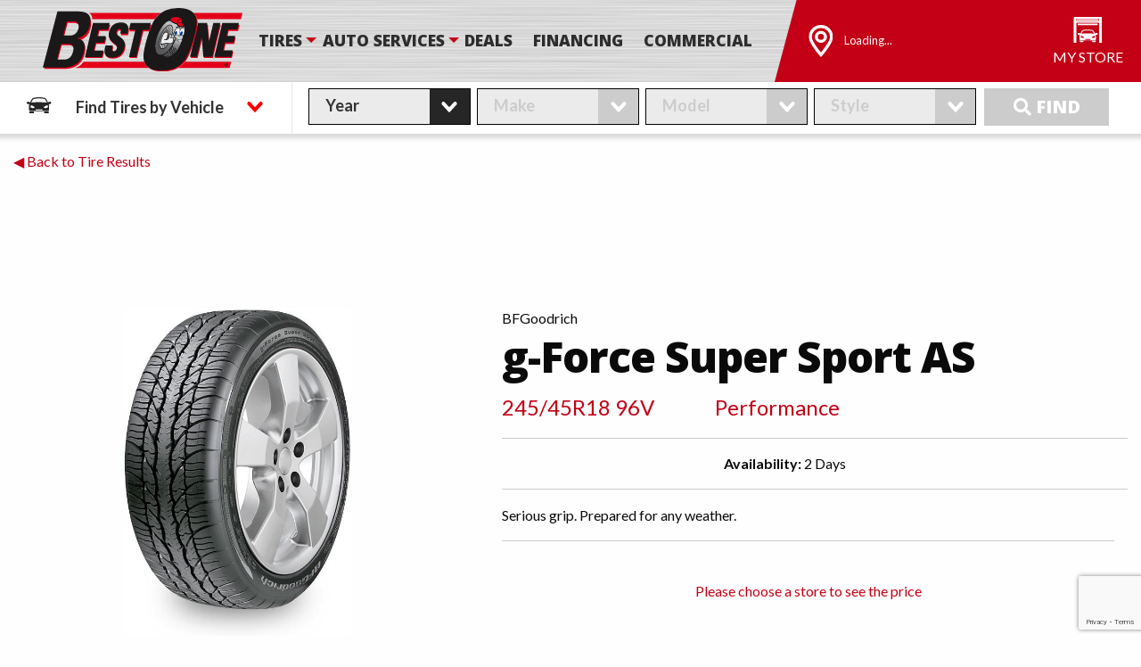

--- FILE ---
content_type: text/html; charset=UTF-8
request_url: https://www.bestonetire.com/tiredetail/?brand=bfgoodrich&product_code=54723
body_size: 9934
content:
<!doctype html>
  <html class="no-js"  dir="ltr" lang="en-US" prefix="og: https://ogp.me/ns#">
	<head><style>img.lazy{min-height:1px}</style><link href="https://www.bestonetire.com/wp-content/plugins/w3-total-cache/pub/js/lazyload.min.js" as="script">
		<script src="https://app.termly.io/resource-blocker/18579203-47b7-48c0-8771-0e3877c724ca?autoBlock=on"></script>
		<meta charset="utf-8">
		<!-- Force IE to use the latest rendering engine available -->
		<meta http-equiv="X-UA-Compatible" content="IE=edge">

		<!-- Mobile Meta -->
		<meta name="viewport" content="width=device-width, initial-scale=1.0">
		<meta name="ignore" content="foundation" class="foundation-mq">

		<!-- Google Tag Manager -->
<script>(function(w,d,s,l,i){w[l]=w[l]||[];w[l].push({'gtm.start':
new Date().getTime(),event:'gtm.js'});var f=d.getElementsByTagName(s)[0],
j=d.createElement(s),dl=l!='dataLayer'?'&l='+l:'';j.async=true;j.src=
'https://www.googletagmanager.com/gtm.js?id='+i+dl;f.parentNode.insertBefore(j,f);
})(window,document,'script','dataLayer','GTM-WZ3DK83');</script>
<!-- End Google Tag Manager -->
		<!-- If Site Icon isn't set in customizer -->
					<!-- Icons & Favicons -->
			<link rel="icon" href="https://www.bestonetire.com/wp-content/themes/ferg-framework/favicon.png">
			<link href="https://www.bestonetire.com/wp-content/themes/ferg-framework/assets/images/apple-icon-touch.png" rel="apple-touch-icon" />
	    
					
					
		<link rel="pingback" href="https://www.bestonetire.com/xmlrpc.php">
		<link href="https://fonts.googleapis.com/css2?family=Lato:wght@400;700&family=Open+Sans:wght@600;800&display=swap" rel="stylesheet">

		<!-- Preconnections for speeeeedddd -->
		<link rel=preconnect href="//cdnjs.cloudflare.com/" >
		<link rel=preconnect href="//fonts.googleapis.com" >
		<link rel=preconnect href="//fonts.gstatic.com" >

			<style>img:is([sizes="auto" i], [sizes^="auto," i]) { contain-intrinsic-size: 3000px 1500px }</style>
	<link rel='dns-prefetch' href='//www.google.com' />
<link rel='dns-prefetch' href='//cdnjs.cloudflare.com' />
<link rel='dns-prefetch' href='//fonts.googleapis.com' />
<link rel="alternate" type="application/rss+xml" title="Best One Tire &raquo; Feed" href="https://www.bestonetire.com/feed/" />
<link rel="alternate" type="application/rss+xml" title="Best One Tire &raquo; Comments Feed" href="https://www.bestonetire.com/comments/feed/" />
<style id='classic-theme-styles-inline-css' type='text/css'>
/*! This file is auto-generated */
.wp-block-button__link{color:#fff;background-color:#32373c;border-radius:9999px;box-shadow:none;text-decoration:none;padding:calc(.667em + 2px) calc(1.333em + 2px);font-size:1.125em}.wp-block-file__button{background:#32373c;color:#fff;text-decoration:none}
</style>
<link rel='stylesheet' id='aioseo/css/src/vue/standalone/blocks/table-of-contents/global.scss-css' href='https://www.bestonetire.com/wp-content/plugins/all-in-one-seo-pack-pro/dist/Pro/assets/css/table-of-contents/global.e90f6d47.css?ver=4.9.3' type='text/css' media='all' />
<link rel='stylesheet' id='aioseo/css/src/vue/standalone/blocks/pro/recipe/global.scss-css' href='https://www.bestonetire.com/wp-content/plugins/all-in-one-seo-pack-pro/dist/Pro/assets/css/recipe/global.67a3275f.css?ver=4.9.3' type='text/css' media='all' />
<link rel='stylesheet' id='aioseo/css/src/vue/standalone/blocks/pro/product/global.scss-css' href='https://www.bestonetire.com/wp-content/plugins/all-in-one-seo-pack-pro/dist/Pro/assets/css/product/global.61066cfb.css?ver=4.9.3' type='text/css' media='all' />
<style id='global-styles-inline-css' type='text/css'>
:root{--wp--preset--aspect-ratio--square: 1;--wp--preset--aspect-ratio--4-3: 4/3;--wp--preset--aspect-ratio--3-4: 3/4;--wp--preset--aspect-ratio--3-2: 3/2;--wp--preset--aspect-ratio--2-3: 2/3;--wp--preset--aspect-ratio--16-9: 16/9;--wp--preset--aspect-ratio--9-16: 9/16;--wp--preset--color--black: #000000;--wp--preset--color--cyan-bluish-gray: #abb8c3;--wp--preset--color--white: #ffffff;--wp--preset--color--pale-pink: #f78da7;--wp--preset--color--vivid-red: #cf2e2e;--wp--preset--color--luminous-vivid-orange: #ff6900;--wp--preset--color--luminous-vivid-amber: #fcb900;--wp--preset--color--light-green-cyan: #7bdcb5;--wp--preset--color--vivid-green-cyan: #00d084;--wp--preset--color--pale-cyan-blue: #8ed1fc;--wp--preset--color--vivid-cyan-blue: #0693e3;--wp--preset--color--vivid-purple: #9b51e0;--wp--preset--gradient--vivid-cyan-blue-to-vivid-purple: linear-gradient(135deg,rgba(6,147,227,1) 0%,rgb(155,81,224) 100%);--wp--preset--gradient--light-green-cyan-to-vivid-green-cyan: linear-gradient(135deg,rgb(122,220,180) 0%,rgb(0,208,130) 100%);--wp--preset--gradient--luminous-vivid-amber-to-luminous-vivid-orange: linear-gradient(135deg,rgba(252,185,0,1) 0%,rgba(255,105,0,1) 100%);--wp--preset--gradient--luminous-vivid-orange-to-vivid-red: linear-gradient(135deg,rgba(255,105,0,1) 0%,rgb(207,46,46) 100%);--wp--preset--gradient--very-light-gray-to-cyan-bluish-gray: linear-gradient(135deg,rgb(238,238,238) 0%,rgb(169,184,195) 100%);--wp--preset--gradient--cool-to-warm-spectrum: linear-gradient(135deg,rgb(74,234,220) 0%,rgb(151,120,209) 20%,rgb(207,42,186) 40%,rgb(238,44,130) 60%,rgb(251,105,98) 80%,rgb(254,248,76) 100%);--wp--preset--gradient--blush-light-purple: linear-gradient(135deg,rgb(255,206,236) 0%,rgb(152,150,240) 100%);--wp--preset--gradient--blush-bordeaux: linear-gradient(135deg,rgb(254,205,165) 0%,rgb(254,45,45) 50%,rgb(107,0,62) 100%);--wp--preset--gradient--luminous-dusk: linear-gradient(135deg,rgb(255,203,112) 0%,rgb(199,81,192) 50%,rgb(65,88,208) 100%);--wp--preset--gradient--pale-ocean: linear-gradient(135deg,rgb(255,245,203) 0%,rgb(182,227,212) 50%,rgb(51,167,181) 100%);--wp--preset--gradient--electric-grass: linear-gradient(135deg,rgb(202,248,128) 0%,rgb(113,206,126) 100%);--wp--preset--gradient--midnight: linear-gradient(135deg,rgb(2,3,129) 0%,rgb(40,116,252) 100%);--wp--preset--font-size--small: 13px;--wp--preset--font-size--medium: 20px;--wp--preset--font-size--large: 36px;--wp--preset--font-size--x-large: 42px;--wp--preset--spacing--20: 0.44rem;--wp--preset--spacing--30: 0.67rem;--wp--preset--spacing--40: 1rem;--wp--preset--spacing--50: 1.5rem;--wp--preset--spacing--60: 2.25rem;--wp--preset--spacing--70: 3.38rem;--wp--preset--spacing--80: 5.06rem;--wp--preset--shadow--natural: 6px 6px 9px rgba(0, 0, 0, 0.2);--wp--preset--shadow--deep: 12px 12px 50px rgba(0, 0, 0, 0.4);--wp--preset--shadow--sharp: 6px 6px 0px rgba(0, 0, 0, 0.2);--wp--preset--shadow--outlined: 6px 6px 0px -3px rgba(255, 255, 255, 1), 6px 6px rgba(0, 0, 0, 1);--wp--preset--shadow--crisp: 6px 6px 0px rgba(0, 0, 0, 1);}:where(.is-layout-flex){gap: 0.5em;}:where(.is-layout-grid){gap: 0.5em;}body .is-layout-flex{display: flex;}.is-layout-flex{flex-wrap: wrap;align-items: center;}.is-layout-flex > :is(*, div){margin: 0;}body .is-layout-grid{display: grid;}.is-layout-grid > :is(*, div){margin: 0;}:where(.wp-block-columns.is-layout-flex){gap: 2em;}:where(.wp-block-columns.is-layout-grid){gap: 2em;}:where(.wp-block-post-template.is-layout-flex){gap: 1.25em;}:where(.wp-block-post-template.is-layout-grid){gap: 1.25em;}.has-black-color{color: var(--wp--preset--color--black) !important;}.has-cyan-bluish-gray-color{color: var(--wp--preset--color--cyan-bluish-gray) !important;}.has-white-color{color: var(--wp--preset--color--white) !important;}.has-pale-pink-color{color: var(--wp--preset--color--pale-pink) !important;}.has-vivid-red-color{color: var(--wp--preset--color--vivid-red) !important;}.has-luminous-vivid-orange-color{color: var(--wp--preset--color--luminous-vivid-orange) !important;}.has-luminous-vivid-amber-color{color: var(--wp--preset--color--luminous-vivid-amber) !important;}.has-light-green-cyan-color{color: var(--wp--preset--color--light-green-cyan) !important;}.has-vivid-green-cyan-color{color: var(--wp--preset--color--vivid-green-cyan) !important;}.has-pale-cyan-blue-color{color: var(--wp--preset--color--pale-cyan-blue) !important;}.has-vivid-cyan-blue-color{color: var(--wp--preset--color--vivid-cyan-blue) !important;}.has-vivid-purple-color{color: var(--wp--preset--color--vivid-purple) !important;}.has-black-background-color{background-color: var(--wp--preset--color--black) !important;}.has-cyan-bluish-gray-background-color{background-color: var(--wp--preset--color--cyan-bluish-gray) !important;}.has-white-background-color{background-color: var(--wp--preset--color--white) !important;}.has-pale-pink-background-color{background-color: var(--wp--preset--color--pale-pink) !important;}.has-vivid-red-background-color{background-color: var(--wp--preset--color--vivid-red) !important;}.has-luminous-vivid-orange-background-color{background-color: var(--wp--preset--color--luminous-vivid-orange) !important;}.has-luminous-vivid-amber-background-color{background-color: var(--wp--preset--color--luminous-vivid-amber) !important;}.has-light-green-cyan-background-color{background-color: var(--wp--preset--color--light-green-cyan) !important;}.has-vivid-green-cyan-background-color{background-color: var(--wp--preset--color--vivid-green-cyan) !important;}.has-pale-cyan-blue-background-color{background-color: var(--wp--preset--color--pale-cyan-blue) !important;}.has-vivid-cyan-blue-background-color{background-color: var(--wp--preset--color--vivid-cyan-blue) !important;}.has-vivid-purple-background-color{background-color: var(--wp--preset--color--vivid-purple) !important;}.has-black-border-color{border-color: var(--wp--preset--color--black) !important;}.has-cyan-bluish-gray-border-color{border-color: var(--wp--preset--color--cyan-bluish-gray) !important;}.has-white-border-color{border-color: var(--wp--preset--color--white) !important;}.has-pale-pink-border-color{border-color: var(--wp--preset--color--pale-pink) !important;}.has-vivid-red-border-color{border-color: var(--wp--preset--color--vivid-red) !important;}.has-luminous-vivid-orange-border-color{border-color: var(--wp--preset--color--luminous-vivid-orange) !important;}.has-luminous-vivid-amber-border-color{border-color: var(--wp--preset--color--luminous-vivid-amber) !important;}.has-light-green-cyan-border-color{border-color: var(--wp--preset--color--light-green-cyan) !important;}.has-vivid-green-cyan-border-color{border-color: var(--wp--preset--color--vivid-green-cyan) !important;}.has-pale-cyan-blue-border-color{border-color: var(--wp--preset--color--pale-cyan-blue) !important;}.has-vivid-cyan-blue-border-color{border-color: var(--wp--preset--color--vivid-cyan-blue) !important;}.has-vivid-purple-border-color{border-color: var(--wp--preset--color--vivid-purple) !important;}.has-vivid-cyan-blue-to-vivid-purple-gradient-background{background: var(--wp--preset--gradient--vivid-cyan-blue-to-vivid-purple) !important;}.has-light-green-cyan-to-vivid-green-cyan-gradient-background{background: var(--wp--preset--gradient--light-green-cyan-to-vivid-green-cyan) !important;}.has-luminous-vivid-amber-to-luminous-vivid-orange-gradient-background{background: var(--wp--preset--gradient--luminous-vivid-amber-to-luminous-vivid-orange) !important;}.has-luminous-vivid-orange-to-vivid-red-gradient-background{background: var(--wp--preset--gradient--luminous-vivid-orange-to-vivid-red) !important;}.has-very-light-gray-to-cyan-bluish-gray-gradient-background{background: var(--wp--preset--gradient--very-light-gray-to-cyan-bluish-gray) !important;}.has-cool-to-warm-spectrum-gradient-background{background: var(--wp--preset--gradient--cool-to-warm-spectrum) !important;}.has-blush-light-purple-gradient-background{background: var(--wp--preset--gradient--blush-light-purple) !important;}.has-blush-bordeaux-gradient-background{background: var(--wp--preset--gradient--blush-bordeaux) !important;}.has-luminous-dusk-gradient-background{background: var(--wp--preset--gradient--luminous-dusk) !important;}.has-pale-ocean-gradient-background{background: var(--wp--preset--gradient--pale-ocean) !important;}.has-electric-grass-gradient-background{background: var(--wp--preset--gradient--electric-grass) !important;}.has-midnight-gradient-background{background: var(--wp--preset--gradient--midnight) !important;}.has-small-font-size{font-size: var(--wp--preset--font-size--small) !important;}.has-medium-font-size{font-size: var(--wp--preset--font-size--medium) !important;}.has-large-font-size{font-size: var(--wp--preset--font-size--large) !important;}.has-x-large-font-size{font-size: var(--wp--preset--font-size--x-large) !important;}
:where(.wp-block-post-template.is-layout-flex){gap: 1.25em;}:where(.wp-block-post-template.is-layout-grid){gap: 1.25em;}
:where(.wp-block-columns.is-layout-flex){gap: 2em;}:where(.wp-block-columns.is-layout-grid){gap: 2em;}
:root :where(.wp-block-pullquote){font-size: 1.5em;line-height: 1.6;}
</style>
<link rel='stylesheet' id='theme-css-css' href='https://www.bestonetire.com/wp-content/themes/ferg-framework/build/main.ecfddb.css' type='text/css' media='all' />
<link rel='stylesheet' id='theme-font-awesome-css' href='//cdnjs.cloudflare.com/ajax/libs/font-awesome/5.8.2/css/all.min.css' type='text/css' media='all' />
<link rel='stylesheet' id='theme-font-roboto-css' href='//fonts.googleapis.com/css?family=Roboto%3A300%2C300italic%2C400%2C400italic%2C600%2C600italic%2C700%2C700italic%2C800%2C800italic%2C700%2C700italic&#038;display=swap&#038;ver=2d188586efff4f6d3715aaaa8f426890' type='text/css' media='all' />
<link rel='stylesheet' id='theme-font-opensans-css' href='//fonts.googleapis.com/css?family=Open+Sans%3A300%2C300italic%2C400%2C400italic%2C600%2C600italic%2C700%2C700italic%2C800%2C800italic%2C700%2C700italic&#038;display=swap&#038;ver=2d188586efff4f6d3715aaaa8f426890' type='text/css' media='all' />
<script type="text/javascript" src="https://www.bestonetire.com/wp-content/plugins/stop-user-enumeration/frontend/js/frontend.js?ver=1.7.5" id="stop-user-enumeration-js" defer="defer" data-wp-strategy="defer"></script>
<script type="text/javascript" src="https://www.bestonetire.com/wp-includes/js/jquery/jquery.min.js?ver=3.7.1" id="jquery-core-js"></script>
<script></script><link rel="https://api.w.org/" href="https://www.bestonetire.com/wp-json/" /><link rel="alternate" title="JSON" type="application/json" href="https://www.bestonetire.com/wp-json/wp/v2/pages/497" /><link rel='shortlink' href='https://www.bestonetire.com/?p=497' />
<meta name="generator" content="Powered by WPBakery Page Builder - drag and drop page builder for WordPress."/>
		<style type="text/css" id="wp-custom-css">
			#i1apxf{
	text-align:center;	
}		</style>
		<noscript><style> .wpb_animate_when_almost_visible { opacity: 1; }</style></noscript>		<script lang="javascript">
			var mem_partnerSlugs = ['ferguson','jam','zolman','indy','best-one-tire-service','mcmahon','boland','bograntcounty','monteith','angola','shelby','upland','monroe','aspy','whitehead'];
		</script>

<!-- %%%%%%%%%%%% POST-WP HEAD SCRIPTS %%%%%%%%%%%% -->
		
        <title>BFGoodrich g-Force Super Sport AS 245/45R18 96V BSW | Best One Tire</title>

        <link rel="canonical" href="https://www.bestonetire.com/tiredetail/?brand=bfgoodrich&product_code=54723" />

        <meta name="description" content="245/45R18 96V Performance 460 AA A96V BSW Serious grip. Prepared for any weather." />

        <meta property="og:url" content="https://www.bestonetire.com/tiredetail/?brand=bfgoodrich&product_code=54723" />
		<meta property="og:locale" content="en_US" />
		<meta property="og:site_name" content="Best One Tire" />
		<meta property="og:type" content="og:product" />
		<meta property="og:title" content="BFGoodrich g-Force Super Sport AS 245/45R18 96V BSW | Best One Tire" />

        <meta name="twitter:card" content="summary" />
		<meta name="twitter:site" content="@bestonetireauto" />
		<meta name="twitter:title" content="BFGoodrich g-Force Super Sport AS 245/45R18 96V BSW | Best One Tire" />
		<meta name="twitter:creator" content="@bestonetireauto" />

        <script type="application/ld+json">[{"@context":"http:\/\/schema.org","@graph":[{"@type":"Organization","@id":"https:\/\/www.bestonetire.com\/#organization","name":"Best-One Tire & Service","url":"https:\/\/www.bestonetire.com"},{"@type":"WebSite","@id":"https:\/\/www.bestonetire.com#website","name":"Best One Tire","inLanguage":"en-US","url":"https:\/\/www.bestonetire.com","publisher":{"@id":"https:\/\/www.bestonetire.com\/#organization"}},{"@type":"WebPage","@id":"https:\/\/www.bestonetire.com\/tiredetail\/?brand=bfgoodrich&product_code=54723#webpage","url":"https:\/\/www.bestonetire.com\/tiredetail\/?brand=bfgoodrich&product_code=54723","name":"BFGoodrich g-Force Super Sport AS 245\/45R18 96V BSW | Best One Tire","description":"245\/45R18 96V Performance 460 AA A96V BSW Serious grip. Prepared for any weather.","isPartOf":{"@id":"https:\/\/www.bestonetire.com\/#website"}}]}]</script>
    
<!-- %%%%%%%%%%%% POST-WP HEAD SCRIPTS %%%%%%%%%%%% -->
	</head>


	<body class="wp-singular page-template page-template-template-tire-detail page-template-template-tire-detail-php page page-id-497 wp-theme-ferg-framework has-splider tiredetail wpb-js-composer js-comp-ver-8.7.2 vc_responsive">

		<!-- Google Tag Manager (noscript) -->
<noscript><iframe src="https://www.googletagmanager.com/ns.html?id=GTM-WZ3DK83"
height="0" width="0" style="display:none;visibility:hidden"></iframe></noscript>
<!-- End Google Tag Manager (noscript) -->
		
		<div class="off-canvas-wrapper">

		
			<!-- Load off-canvas container. Feel free to remove if not using. -->
			
<div class="off-canvas position-top" id="off-canvas" data-transition="overlap" data-off-canvas>
	<div id='offcanvas-nav-wrapper'>
		<script>
	window.addEventListener('load', function() {
		if (typeof adjustTitlesAuto === 'function') {
			adjustTitlesAuto(null, [{"selector":"#menu-item-1092","classes":["title-monroe-Tires-AMP-Wheels","menu-item","menu-item-type-custom","menu-item-object-custom","menu-item-has-children"]},{"selector":"#menu-item-1135","classes":["","menu-item","menu-item-type-custom","menu-item-object-custom"]},{"selector":"#menu-item-3512","classes":["restrict","monroe","menu-item","menu-item-type-post_type","menu-item-object-page"]},{"selector":"#menu-item-148","classes":["","menu-item","menu-item-type-post_type","menu-item-object-page"]},{"selector":"#menu-item-973","classes":["","menu-item","menu-item-type-post_type","menu-item-object-page"]},{"selector":"#menu-item-144","classes":["","menu-item","menu-item-type-post_type","menu-item-object-page"]},{"selector":"#menu-item-661","classes":["","menu-item","menu-item-type-custom","menu-item-object-custom"]},{"selector":"#menu-item-146","classes":["","menu-item","menu-item-type-post_type","menu-item-object-page","menu-item-has-children"]},{"selector":"#menu-item-1228","classes":["","menu-item","menu-item-type-post_type","menu-item-object-page"]},{"selector":"#menu-item-974","classes":["","menu-item","menu-item-type-post_type","menu-item-object-page"]},{"selector":"#menu-item-3681","classes":["restrict","monteith","menu-item","menu-item-type-post_type","menu-item-object-service"]},{"selector":"#menu-item-143","classes":["","menu-item","menu-item-type-post_type","menu-item-object-page"]},{"selector":"#menu-item-1934","classes":["","menu-item","menu-item-type-custom","menu-item-object-custom"]},{"selector":"#menu-item-3508","classes":["open-scheduler-from-nav","menu-item","menu-item-type-custom","menu-item-object-custom"]}]);
		}
		if (typeof restrictItemsAuto === 'function') {
			restrictItemsAuto(null, [{"selector":"#menu-item-1092","classes":["title-monroe-Tires-AMP-Wheels","menu-item","menu-item-type-custom","menu-item-object-custom","menu-item-has-children"]},{"selector":"#menu-item-1135","classes":["","menu-item","menu-item-type-custom","menu-item-object-custom"]},{"selector":"#menu-item-3512","classes":["restrict","monroe","menu-item","menu-item-type-post_type","menu-item-object-page"]},{"selector":"#menu-item-148","classes":["","menu-item","menu-item-type-post_type","menu-item-object-page"]},{"selector":"#menu-item-973","classes":["","menu-item","menu-item-type-post_type","menu-item-object-page"]},{"selector":"#menu-item-144","classes":["","menu-item","menu-item-type-post_type","menu-item-object-page"]},{"selector":"#menu-item-661","classes":["","menu-item","menu-item-type-custom","menu-item-object-custom"]},{"selector":"#menu-item-146","classes":["","menu-item","menu-item-type-post_type","menu-item-object-page","menu-item-has-children"]},{"selector":"#menu-item-1228","classes":["","menu-item","menu-item-type-post_type","menu-item-object-page"]},{"selector":"#menu-item-974","classes":["","menu-item","menu-item-type-post_type","menu-item-object-page"]},{"selector":"#menu-item-3681","classes":["restrict","monteith","menu-item","menu-item-type-post_type","menu-item-object-service"]},{"selector":"#menu-item-143","classes":["","menu-item","menu-item-type-post_type","menu-item-object-page"]},{"selector":"#menu-item-1934","classes":["","menu-item","menu-item-type-custom","menu-item-object-custom"]},{"selector":"#menu-item-3508","classes":["open-scheduler-from-nav","menu-item","menu-item-type-custom","menu-item-object-custom"]}]);
		}
	});
	</script><div class="menu-mobile-nav-container"><ul id="offcanvas-nav" class="vertical subnav-mobile /accordion-menu" data-accordion-menu><li id="menu-item-1092" class="title-monroe-Tires-AMP-Wheels menu-item menu-item-type-custom menu-item-object-custom menu-item-has-children menu-item-1092"><a href="/">Tires</a>
<ul class="vertical menu">
	<li id="menu-item-1135" class="menu-item menu-item-type-custom menu-item-object-custom menu-item-1135"><a href="/#findtires">Find Your Tires</a></li>
	<li id="menu-item-3512" class="restrict monroe menu-item menu-item-type-post_type menu-item-object-page menu-item-3512"><a href="https://www.bestonetire.com/find-your-wheels/">Find Your Wheels</a></li>
	<li id="menu-item-148" class="menu-item menu-item-type-post_type menu-item-object-page menu-item-148"><a href="https://www.bestonetire.com/tires/tire-protection-plan/">Tire Protection Plan</a></li>
	<li id="menu-item-973" class="menu-item menu-item-type-post_type menu-item-object-page menu-item-973"><a href="https://www.bestonetire.com/tires/tire-registration/">Tire Registration</a></li>
</ul>
</li>
<li id="menu-item-144" class="menu-item menu-item-type-post_type menu-item-object-page menu-item-144"><a href="https://www.bestonetire.com/financing/">Financing</a></li>
<li id="menu-item-661" class="menu-item menu-item-type-custom menu-item-object-custom menu-item-661"><a href="/deals/">Deals</a></li>
<li id="menu-item-146" class="menu-item menu-item-type-post_type menu-item-object-page menu-item-has-children menu-item-146"><a href="https://www.bestonetire.com/tire-and-auto-services/">Tire &#038; Auto Services</a>
<ul class="vertical menu">
	<li id="menu-item-1228" class="menu-item menu-item-type-post_type menu-item-object-page menu-item-1228"><a href="https://www.bestonetire.com/tire-and-auto-services/">Our Services</a></li>
	<li id="menu-item-974" class="menu-item menu-item-type-post_type menu-item-object-page menu-item-974"><a href="https://www.bestonetire.com/tire-and-auto-services/service-warranty/">Service Warranty</a></li>
	<li id="menu-item-3681" class="restrict monteith menu-item menu-item-type-post_type menu-item-object-service menu-item-3681"><a href="https://www.bestonetire.com/service/mobile-services/">Mobile Services</a></li>
</ul>
</li>
<li id="menu-item-143" class="menu-item menu-item-type-post_type menu-item-object-page menu-item-143"><a href="https://www.bestonetire.com/about-best-one/">About Best-One</a></li>
<li id="menu-item-1934" class="menu-item menu-item-type-custom menu-item-object-custom menu-item-1934"><a href="https://www.bestonecommercial.com/">Commercial</a></li>
<li id="menu-item-3508" class="open-scheduler-from-nav menu-item menu-item-type-custom menu-item-object-custom menu-item-3508"><a>Request Appointment</a></li>
</ul></div>		<div style="clear:both"></div>
	</div>
	
</div>

			<div class="storeCanvas off-canvas position-right" id="offCanvas" data-off-canvas data-transition="push">
				<div id="store-off-canvas" class="vue-app"></div>
			</div>

			<div class="off-canvas-content" data-off-canvas-content>

				<header class="header" role="banner">

					 <!-- This navs will be applied to the topbar, above all content
						  To see additional nav styles, visit the /parts directory -->
					 
<div class="mastWrap metalBg">
	<div class="mastWrap-inner">
		<div class="grid-container full">
			<div class="grid-x">
				<div class="cell small-12 medium-12 large-8">
					<div id="header-logo" class="vue-app" data-props="{ logoSrc: 'https://www.bestonetire.com/wp-content/themes/ferg-framework/assets/images/best-one-logo.svg' }">
						<a href="/"><img class="corpLogo lazy" src="data:image/svg+xml,%3Csvg%20xmlns='http://www.w3.org/2000/svg'%20viewBox='0%200%201%201'%3E%3C/svg%3E" data-src="https://www.bestonetire.com/wp-content/themes/ferg-framework/assets/images/best-one-logo.svg" alt="Best-One Tires"></a>
					</div>
									
					<div class="top-bar-right hide-for-large">
						<ul class="menu">
							<li><button class="menu-icon" type="button" data-toggle="off-canvas"></button></li>
							<li><a data-toggle="off-canvas">Menu</a></li>
						</ul>
					</div>
					<div class="show-for-large">
						<script>
	window.addEventListener('load', function() {
		if (typeof adjustTitlesAuto === 'function') {
			adjustTitlesAuto(null, [{"selector":"#menu-item-1093","classes":["title-monroe-Tires-AMP-Wheels","menu-item","menu-item-type-custom","menu-item-object-custom","menu-item-has-children"]},{"selector":"#menu-item-1110","classes":["","menu-item","menu-item-type-custom","menu-item-object-custom"]},{"selector":"#menu-item-3511","classes":["restrict-monroe","menu-item","menu-item-type-post_type","menu-item-object-page"]},{"selector":"#menu-item-324","classes":["","menu-item","menu-item-type-post_type","menu-item-object-page"]},{"selector":"#menu-item-325","classes":["","menu-item","menu-item-type-post_type","menu-item-object-page"]},{"selector":"#menu-item-3509","classes":["open-scheduler-from-nav","menu-item","menu-item-type-custom","menu-item-object-custom"]},{"selector":"#menu-item-17","classes":["","menu-item","menu-item-type-post_type","menu-item-object-page","menu-item-has-children"]},{"selector":"#menu-item-1230","classes":["","menu-item","menu-item-type-post_type","menu-item-object-page"]},{"selector":"#menu-item-1229","classes":["","menu-item","menu-item-type-post_type","menu-item-object-page"]},{"selector":"#menu-item-3682","classes":["restrict","monteith","menu-item","menu-item-type-post_type","menu-item-object-service"]},{"selector":"#menu-item-660","classes":["","menu-item","menu-item-type-custom","menu-item-object-custom"]},{"selector":"#menu-item-15","classes":["","menu-item","menu-item-type-post_type","menu-item-object-page"]},{"selector":"#menu-item-1933","classes":["","menu-item","menu-item-type-custom","menu-item-object-custom"]}]);
		}
		if (typeof restrictItemsAuto === 'function') {
			restrictItemsAuto(null, [{"selector":"#menu-item-1093","classes":["title-monroe-Tires-AMP-Wheels","menu-item","menu-item-type-custom","menu-item-object-custom","menu-item-has-children"]},{"selector":"#menu-item-1110","classes":["","menu-item","menu-item-type-custom","menu-item-object-custom"]},{"selector":"#menu-item-3511","classes":["restrict-monroe","menu-item","menu-item-type-post_type","menu-item-object-page"]},{"selector":"#menu-item-324","classes":["","menu-item","menu-item-type-post_type","menu-item-object-page"]},{"selector":"#menu-item-325","classes":["","menu-item","menu-item-type-post_type","menu-item-object-page"]},{"selector":"#menu-item-3509","classes":["open-scheduler-from-nav","menu-item","menu-item-type-custom","menu-item-object-custom"]},{"selector":"#menu-item-17","classes":["","menu-item","menu-item-type-post_type","menu-item-object-page","menu-item-has-children"]},{"selector":"#menu-item-1230","classes":["","menu-item","menu-item-type-post_type","menu-item-object-page"]},{"selector":"#menu-item-1229","classes":["","menu-item","menu-item-type-post_type","menu-item-object-page"]},{"selector":"#menu-item-3682","classes":["restrict","monteith","menu-item","menu-item-type-post_type","menu-item-object-service"]},{"selector":"#menu-item-660","classes":["","menu-item","menu-item-type-custom","menu-item-object-custom"]},{"selector":"#menu-item-15","classes":["","menu-item","menu-item-type-post_type","menu-item-object-page"]},{"selector":"#menu-item-1933","classes":["","menu-item","menu-item-type-custom","menu-item-object-custom"]}]);
		}
	});
	</script><ul id="main-nav" class="medium-horizontal menu" data-responsive-menu="accordion medium-dropdown"><li id="menu-item-1093" class="title-monroe-Tires-AMP-Wheels menu-item menu-item-type-custom menu-item-object-custom menu-item-has-children menu-item-1093"><a href="/#findtires">Tires</a>
<ul class="menu">
	<li id="menu-item-1110" class="menu-item menu-item-type-custom menu-item-object-custom menu-item-1110"><a href="/#findtires">Find Your Tires</a></li>
	<li id="menu-item-3511" class="restrict-monroe menu-item menu-item-type-post_type menu-item-object-page menu-item-3511"><a href="https://www.bestonetire.com/find-your-wheels/">Find Your Wheels</a></li>
	<li id="menu-item-324" class="menu-item menu-item-type-post_type menu-item-object-page menu-item-324"><a href="https://www.bestonetire.com/tires/tire-protection-plan/">Tire Protection Plan</a></li>
	<li id="menu-item-325" class="menu-item menu-item-type-post_type menu-item-object-page menu-item-325"><a href="https://www.bestonetire.com/tires/tire-registration/">Tire Registration</a></li>
	<li id="menu-item-3509" class="open-scheduler-from-nav menu-item menu-item-type-custom menu-item-object-custom menu-item-3509"><a>Request Appointment</a></li>
</ul>
</li>
<li id="menu-item-17" class="menu-item menu-item-type-post_type menu-item-object-page menu-item-has-children menu-item-17"><a href="https://www.bestonetire.com/tire-and-auto-services/">Auto Services</a>
<ul class="menu">
	<li id="menu-item-1230" class="menu-item menu-item-type-post_type menu-item-object-page menu-item-1230"><a href="https://www.bestonetire.com/tire-and-auto-services/">Tire &#038; Auto Services</a></li>
	<li id="menu-item-1229" class="menu-item menu-item-type-post_type menu-item-object-page menu-item-1229"><a href="https://www.bestonetire.com/tire-and-auto-services/service-warranty/">Service Warranty</a></li>
	<li id="menu-item-3682" class="restrict monteith menu-item menu-item-type-post_type menu-item-object-service menu-item-3682"><a href="https://www.bestonetire.com/service/mobile-services/">Mobile Services</a></li>
</ul>
</li>
<li id="menu-item-660" class="menu-item menu-item-type-custom menu-item-object-custom menu-item-660"><a href="/deals/">Deals</a></li>
<li id="menu-item-15" class="menu-item menu-item-type-post_type menu-item-object-page menu-item-15"><a href="https://www.bestonetire.com/financing/">Financing</a></li>
<li id="menu-item-1933" class="menu-item menu-item-type-custom menu-item-object-custom menu-item-1933"><a href="https://www.bestonecommercial.com/">Commercial</a></li>
</ul>					</div>
				</div>

				<div class="cell small-12 medium-12 large-4">
					<div id="selected-store-header" class="vue-app"></div>
				</div>
			</div>
		</div>
	</div>

	</div>
				</header> <!-- end .header -->

				<div class="mastOffset"></div>


	<div class="nomast"></div>

<style>
	.p-w-r .pr-review-snapshot .pr-review-snapshot-simple .pr-snippet-reco-to-friend-yellow {
		background-color: #dddddd;
		padding: .5em;
	}

	.p-w-r .pr-review-display .pr-rd-main-header-with-filters .pr-rd-sort {
		padding-right: 20px;
	}

	.p-w-r .pr-snippet .pr-snippet-stars-png {
		white-space: nowrap;
	}

	.p-w-r .pr-snippet-stars-reco-inline .pr-snippet-read-and-write {
		white-space: nowrap;
	}

	#pr-reviewdisplay {
		padding-top: 2em;
		display: block;
	}

	a.tire-reviews-anchor {
		display: block;
		position: relative;
		top: 250px;
		visibility: hidden;
	}
</style>



<div class="tire-details-tire-finder hide-on-mobile tireBar">
	<div id="tire-finder-bar" class="vue-app"></div>
</div>
<div class="grid-container top-section-tb-padding">
		<a class="top-go-back" href="/tires/?search_type=size&size=245/45R18">&#9664; Back to Tire Results</a>
</div>

<div class="grid-container td-tb-padding">
    <div class="grid-x grid-margin-x grid-padding-x">
        <div class="cell small-12 medium-5 large-5 text-center">
							<div id="primary-slider" class="splide doubleSplide tire-details-primary-slider" data-length="6">
					<div class="splide__track">
						<ul class="splide__list">
																																							<li class="splide__slide tire-details-slide">
										<img class="lazy" src="data:image/svg+xml,%3Csvg%20xmlns='http://www.w3.org/2000/svg'%20viewBox='0%200%201%201'%3E%3C/svg%3E" data-src="/wp-content/uploads/fitment/TireAtlas/Images/BFGoodrich/Base/bfgoodrich_g-force%20super%20sport%20as_leftwhole.jpg" alt="Main Tire">
									</li>
																																															<li class="splide__slide tire-details-slide">
										<img class="lazy" src="data:image/svg+xml,%3Csvg%20xmlns='http://www.w3.org/2000/svg'%20viewBox='0%200%201%201'%3E%3C/svg%3E" data-src="/wp-content/uploads/fitment/TireAtlas/Images/BFGoodrich/Base/bfgoodrich_g-force%20super%20sport%20as_rightwhole.jpg" alt="Main Tire">
									</li>
																																<li class="splide__slide tire-details-slide">
										<img class="lazy" src="data:image/svg+xml,%3Csvg%20xmlns='http://www.w3.org/2000/svg'%20viewBox='0%200%201%201'%3E%3C/svg%3E" data-src="/wp-content/uploads/fitment/TireAtlas/Images/BFGoodrich/Base/bfgoodrich_g-force%20super%20sport%20as_sideon.jpg" alt="Main Tire">
									</li>
																																<li class="splide__slide tire-details-slide">
										<img class="lazy" src="data:image/svg+xml,%3Csvg%20xmlns='http://www.w3.org/2000/svg'%20viewBox='0%200%201%201'%3E%3C/svg%3E" data-src="/wp-content/uploads/fitment/TireAtlas/Images/BFGoodrich/Base/bfgoodrich_g-force%20super%20sport%20as_tread.jpg" alt="Main Tire">
									</li>
																					</ul>
					</div>
				</div>

				<div id="secondary-slider" class="splide tire-details-secondary-slider">
					<div class="splide__track">
						<ul class="splide__list">
																																							<li class="splide__slide tire-details-slide">
										<img src="/wp-content/uploads/fitment/TireAtlas/Images/BFGoodrich/Small/bfgoodrich_g-force%20super%20sport%20as_leftwhole.jpg" alt="Tire Thumbnail">
									</li>
																																															<li class="splide__slide tire-details-slide">
										<img src="/wp-content/uploads/fitment/TireAtlas/Images/BFGoodrich/Small/bfgoodrich_g-force%20super%20sport%20as_rightwhole.jpg" alt="Tire Thumbnail">
									</li>
																																<li class="splide__slide tire-details-slide">
										<img src="/wp-content/uploads/fitment/TireAtlas/Images/BFGoodrich/Small/bfgoodrich_g-force%20super%20sport%20as_sideon.jpg" alt="Tire Thumbnail">
									</li>
																																<li class="splide__slide tire-details-slide">
										<img src="/wp-content/uploads/fitment/TireAtlas/Images/BFGoodrich/Small/bfgoodrich_g-force%20super%20sport%20as_tread.jpg" alt="Tire Thumbnail">
									</li>
																					</ul>
					</div>
				</div>
					</div>

        <div class="cell small-12 medium-7 large-7 tire-detail-main">
			<div class="small-center">
									BFGoodrich								<div class="tire-details-tire-name">
					<h1>g-Force Super Sport AS</h1>
				</div>

				<div class="grid-x grid-margin-x tire-details-sub-header">
					<div class="cell small-12 medium-12 large-4 no-wrap">
						245/45R18 96V					</div>

					<div class="cell small-12 medium-12 large-8 no-wrap">
						Performance					</div>
				</div>
			</div>

			<div class="small-center grid-x grid-margin-x tire-details-trio-overview">
				<hr>

				<div class="cell medium-4">
					<div id="pr-reviewsnippet"></div>
				</div>

				<div class="cell medium-8">
					<div class="grid-x grid-padding-x tire-details-full-height">
						<div class="cell flex-container flex-dir-column">
							<div class="flex-child-auto">
								<strong>Availability:</strong> 2 Days							</div>
						</div>
					</div>
				</div>

				<hr>
			</div>

			<div class="tire-details-long-description">
				<p>
					Serious grip. Prepared for any weather.				</p>
			</div>

			<div class="grid-container tire-details-cost-quote top-grey-border">
									<div class="grid-x grid-padding-x align-middle tire-details-price-quote">
						<div class="cell small-12 text-center locLink">
							<a href="#" data-open="locatorModal" class="locText">Please choose a store to see the price</a>
						</div>
					</div>
							</div>

					</div>
    </div>
</div>

<div class="grid-container tire-details-boxed-info-container">
    <div class="grid-x small-up-2 medium-up-4 large-up-4 tire-details-boxed-info text-center">
		<div class="cell">
			<span>Size</span>
			<div>
				245/45R18 96V			</div>
		</div>

		<div class="cell">
			<span>Tread Life</span>
			<div>
				See Features & Benefits			</div>
		</div>

		<div class="cell">
			<span>Speed Rating</span>
			<div>
				V			</div>
		</div>

		<div class="cell">
			<span>UTQG</span>
			<div>
				460 AA A			</div>
		</div>
    </div>
</div>

<div class="tire-details-full-specs-section">
    <div class="grid-container">
		<div class="tire-details-full-specs-header">
			Full Specs
		</div>

		<div class="grid-x tire-details-field">
            <div class="cell small-12 medium-6 large-6">
				<div class="grid-x grid-padding-x tire-details-left">
					<div class="small-6">UTQG</div>
					<div class="small-6 text-right tire-details-full-spec-data">460 AA A</div>

					<hr>

					<div class="small-6">Speed Rating</div>
					<div class="small-6 text-right tire-details-full-spec-data">V</div>

					<hr>

					<div class="small-6">Tire Tread Life Warranty</div>
					<div class="small-6 text-right tire-details-full-spec-data">See Features & Benefits</div>

					<hr>

					<div class="small-6">Tire Load Index</div>
					<div class="small-6 text-right tire-details-full-spec-data">96</div>

					<hr>

					<div class="small-6">Tire Load Range</div>
					<div class="small-6 text-right tire-details-full-spec-data">--</div>

					<hr>

					<div class="small-6">Sidewall</div>
					<div class="small-6 text-right tire-details-full-spec-data">BSW</div>

					<hr>

					<div class="small-6">Tire Max Load (lbs)</div>
					<div class="small-6 text-right tire-details-full-spec-data">1565</div>

					<hr>

					<div class="small-6">Dual Tire Max Load (lbs)</div>
					<div class="small-6 text-right tire-details-full-spec-data">--</div>

					<hr>

					<div class="small-6">Article Number</div>
					<div class="small-6 text-right tire-details-full-spec-data">54723</div>
				</div>
			</div>

			<div class="cell small-12 medium-6 large-6">
				<div class="grid-x grid-padding-x tire-details-right">
					<div class="small-6">Max Inflation Pressure (PSI)</div>
					<div class="small-6 text-right tire-details-full-spec-data">44</div>

					<hr>

					<div class="small-6">Approved Rim Width (in.)</div>
					<div class="small-6 text-right tire-details-full-spec-data">7.5-9</div>

					<hr>

					<div class="small-6">Measured Rim Width (in.)</div>
					<div class="small-6 text-right tire-details-full-spec-data">8</div>

					<hr>

					<div class="small-6">Section Width (in.)</div>
					<div class="small-6 text-right tire-details-full-spec-data">245</div>

					<hr>

					<div class="small-6">Tread Depth (in 32nds)</div>
					<div class="small-6 text-right tire-details-full-spec-data">10</div>

					<hr>

					<div class="small-6">Outside Diameter (in.)</div>
					<div class="small-6 text-right tire-details-full-spec-data">26.7</div>

					<hr>

					<div class="small-6">Revs Per Mile</div>
					<div class="small-6 text-right tire-details-full-spec-data">780</div>

					<hr>

					<div class="small-6">Tire Ply Rating</div>
					<div class="small-6 text-right tire-details-full-spec-data">--</div>
				</div>
			</div>
        </div>
    </div>
</div>

<div class="tire-details-ribbon-splitter">
	<img class="lazy" src="data:image/svg+xml,%3Csvg%20xmlns='http://www.w3.org/2000/svg'%20viewBox='0%200%201%201'%3E%3C/svg%3E" data-src="https://www.bestonetire.com/wp-content/themes/ferg-framework/assets/images/wide-ribbon.svg" alt="" >
</div>

<div class="grid-container tire-details-credit-card">
    <div class="grid-x grid-padding-x">
		<div class="cell small-12 medium-12 large-7">
			<h2 class="tire-details-cc-header"> BEST-ONE CREDIT CARD </h2>
			<h3 class="tire-details-sub-header tire-details-cc-sub-header">DEFERRED INTEREST IF PAID IN FULL WITHIN 6 MONTHS<sup>*</sup> </h3>

			<p>
				The Best-One&#174; credit card offers no annual fee and is accepted at over 5,000 Bridgestone Firestone
				retail locations across the nation. Charge everything from major repairs and scheduled maintenance to
				a wide selection of name-brand tires for your car, van, truck, pickup, or SUV.
				 <span><a href="/financing">Get More Details</a></span>
			</p>
		</div>
    </div>
</div>

<div class="tire-details-current-offers text-center">
	<div class="tire-details-current-offers-title">
		Current Offers
	</div>

	

</div>

<a class="tire-reviews-anchor" id="tire-reviews"></a>

<div class="grid-container">
    <div id="pr-reviewdisplay"></div>
</div>



<script src='//ui.powerreviews.com/stable/4.0/ui.js'></script>

<script>
function pushDataLayer(event) {
	const analyticsData = {
		"event" : event,
		"tire" : {
			"model" : "g-Force Super Sport AS",
			"brand" : "BFGoodrich"
		},
		"product" : {
			"code" : "54723",
		},
	};

	dataLayer.push(analyticsData);
}

function addToCart() {
	pushDataLayer("addToCart");
}

pushDataLayer("productView");

POWERREVIEWS.display.render({
	api_key: '1bc590ce-e31b-4d21-ba19-c78709aed88c',
	locale: 'en_US',
	merchant_group_id: '1174563065',
	merchant_id: '1039525181',
	page_id: 'bfgoodrich26',
	review_wrapper_url: 'https://www.bestonetire.com/write-a-review/?pr_page_id=bfgoodrich26',
	components: {
		ReviewSnippet: 'pr-reviewsnippet',
		ReviewDisplay: 'pr-reviewdisplay'
	}
});

jQuery(window).bind("load", function() {
	if (window.location.hash) {
		jQuery(document).scrollTop(jQuery(location.hash).offset().top);
	}
});
</script>


<style>
	#joblink {
		cursor: pointer;
	}
</style>

<footer>
	<div class="footerWrap metalBg">
		<div class="grid-container">
			<div class="footer" role="contentinfo">

				<div class="inner-footer grid-x grid-margin-x">

					<div class="small-12 medium-12 large-2 cell footer-image-container">
						<div id="footer-logo" class="vue-app" data-props="{ defaultLogoSrc: 'https://www.bestonetire.com/wp-content/themes/ferg-framework/assets/images/best-one-logo.svg' }">
							<a href="/"><img class="corpLogoFooter lazy" id="corpLogoFooter" src="data:image/svg+xml,%3Csvg%20xmlns='http://www.w3.org/2000/svg'%20viewBox='0%200%201%201'%3E%3C/svg%3E" data-src="https://www.bestonetire.com/wp-content/themes/ferg-framework/assets/images/best-one-logo.svg" alt="Best-One Tire and Service"></a>
						</div>
					</div>

					<div class="small-12 medium-12 large-4 cell">
						<nav role="navigation" class="footer-navigation">
							<script>
	window.addEventListener('load', function() {
		if (typeof adjustTitlesAuto === 'function') {
			adjustTitlesAuto(null, [{"selector":"#menu-item-1215","classes":["","menu-item","menu-item-type-custom","menu-item-object-custom"]},{"selector":"#menu-item-43","classes":["","menu-item","menu-item-type-post_type","menu-item-object-page"]},{"selector":"#menu-item-45","classes":["","menu-item","menu-item-type-post_type","menu-item-object-page"]},{"selector":"#menu-item-44","classes":["","menu-item","menu-item-type-post_type","menu-item-object-page"]},{"selector":"#menu-item-330","classes":["","menu-item","menu-item-type-post_type","menu-item-object-page"]},{"selector":"#menu-item-331","classes":["","menu-item","menu-item-type-post_type","menu-item-object-page"]},{"selector":"#menu-item-1216","classes":["","menu-item","menu-item-type-post_type","menu-item-object-page"]},{"selector":"#menu-item-716","classes":["jointeamlink","menu-item","menu-item-type-custom","menu-item-object-custom"]}]);
		}
		if (typeof restrictItemsAuto === 'function') {
			restrictItemsAuto(null, [{"selector":"#menu-item-1215","classes":["","menu-item","menu-item-type-custom","menu-item-object-custom"]},{"selector":"#menu-item-43","classes":["","menu-item","menu-item-type-post_type","menu-item-object-page"]},{"selector":"#menu-item-45","classes":["","menu-item","menu-item-type-post_type","menu-item-object-page"]},{"selector":"#menu-item-44","classes":["","menu-item","menu-item-type-post_type","menu-item-object-page"]},{"selector":"#menu-item-330","classes":["","menu-item","menu-item-type-post_type","menu-item-object-page"]},{"selector":"#menu-item-331","classes":["","menu-item","menu-item-type-post_type","menu-item-object-page"]},{"selector":"#menu-item-1216","classes":["","menu-item","menu-item-type-post_type","menu-item-object-page"]},{"selector":"#menu-item-716","classes":["jointeamlink","menu-item","menu-item-type-custom","menu-item-object-custom"]}]);
		}
	});
	</script><ul id="footer-menu-1" class="footer-main menu"><li id="menu-item-1215" class="menu-item menu-item-type-custom menu-item-object-custom menu-item-1215"><a href="/#findtires">Find Your Tires</a></li>
<li id="menu-item-43" class="menu-item menu-item-type-post_type menu-item-object-page menu-item-43"><a href="https://www.bestonetire.com/about-best-one/">About Best-One</a></li>
<li id="menu-item-45" class="menu-item menu-item-type-post_type menu-item-object-page menu-item-45"><a href="https://www.bestonetire.com/tire-and-auto-services/">Tire &#038; Auto Services</a></li>
<li id="menu-item-44" class="menu-item menu-item-type-post_type menu-item-object-page menu-item-44"><a href="https://www.bestonetire.com/financing/">Financing</a></li>
<li id="menu-item-330" class="menu-item menu-item-type-post_type menu-item-object-page menu-item-330"><a href="https://www.bestonetire.com/tire-and-auto-services/service-warranty/">Service Warranty</a></li>
<li id="menu-item-331" class="menu-item menu-item-type-post_type menu-item-object-page menu-item-331"><a href="https://www.bestonetire.com/tires/tire-protection-plan/">Protection Plan</a></li>
<li id="menu-item-1216" class="menu-item menu-item-type-post_type menu-item-object-page menu-item-1216"><a href="https://www.bestonetire.com/tires/tire-registration/">Tire Registration</a></li>
<li id="menu-item-716" class="jointeamlink menu-item menu-item-type-custom menu-item-object-custom menu-item-716"><a target="_blank" href="https://form.jotform.com/bestonetire/join-our-team">Join Our Team</a></li>
</ul>						</nav>
					</div>

					<div class="small-12 medium-12 large-3 cell footer-address-container">
						<div id="selected-store-footer" class="vue-app"></div>
					</div>

					<div class="small-12 medium-12 large-3 cell text-center">
						<div id="social-media-links" class="vue-app"></div>

						<div id="footer-schedule-button" class="vue-app"></div>
					</div>

				</div> <!-- end #inner-footer -->

			</div> <!-- end .footer -->
		</div>
	</div>

	<div class="subFooter">
		<div class="grid-container">
			<div class="grid-x grid-padding-x grid-margin-x">
				<div class="cell small-12 medium-5">
					<p class="source-org copyright">&copy; 2026 Best-One Tire &amp; Service</p>
				</div>

				<div class="cell small-12 medium-7 footer-policy-container">
					<ul class="policy">
						<li><a href="/privacy-policy/">Privacy Policy</a></li>
						<li><a href="/cookie-policy/">Cookie Policy</a></li>
						<li><a href="/terms-of-use/">Terms of Use</a></li>
						<li><a href="/accessibility-policy/">Accessibility Policy</a></li>
						<li><a href="/california-notice/">CA Notice</a></li>
					</ul>
				</div>

				<!-- <div id="test-store-changing" class="vue-app"></div> -->
			</div>
		</div>
	</div>
</footer>
	</div> <!-- end .off-canvas-content -->

	</div> <!-- end .off-canvas-wrapper -->

	<div id="locatorModal" class="large reveal" data-reveal>
	<div id="store-locator"></div>
</div>

<script>
	jQuery( '#locatorModal' ).on( 'click', '[data-destination]', function(){
		window.location.href = jQuery( this ).data( 'destination' );
	});
</script>
	
	<div id="bug-report-button" class="vue-app"></div>

	<div id="scheduleModal" class="large reveal" data-reveal>
	<div id="schedule"></div>
</div>

	<!--
	 $$$$$$\                      $$\            $$\
	$$  __$$\                     \__|           $$ |
	$$ /  \__| $$$$$$$\  $$$$$$\  $$\  $$$$$$\ $$$$$$\    $$$$$$$\
	\$$$$$$\  $$  _____|$$  __$$\ $$ |$$  __$$\\_$$  _|  $$  _____|
	\____$$\ $$ /      $$ |  \__|$$ |$$ /  $$ | $$ |    \$$$$$$\
	$$\   $$ |$$ |      $$ |      $$ |$$ |  $$ | $$ |$$\  \____$$\
	\$$$$$$  |\$$$$$$$\ $$ |      $$ |$$$$$$$  | \$$$$  |$$$$$$$  |
	\______/  \_______|\__|      \__|$$  ____/   \____/ \_______/
									$$ |
									$$ |
									\__|-->

	
	<!-- END SCRIPTS -->

	<script type="speculationrules">
{"prefetch":[{"source":"document","where":{"and":[{"href_matches":"\/*"},{"not":{"href_matches":["\/wp-*.php","\/wp-admin\/*","\/wp-content\/uploads\/*","\/wp-content\/*","\/wp-content\/plugins\/*","\/wp-content\/themes\/ferg-framework\/*","\/*\\?(.+)"]}},{"not":{"selector_matches":"a[rel~=\"nofollow\"]"}},{"not":{"selector_matches":".no-prefetch, .no-prefetch a"}}]},"eagerness":"conservative"}]}
</script>
<script type="text/javascript" id="gforms_recaptcha_recaptcha-js-extra">
/* <![CDATA[ */
var gforms_recaptcha_recaptcha_strings = {"nonce":"dfc535d2f5","disconnect":"Disconnecting","change_connection_type":"Resetting","spinner":"https:\/\/www.bestonetire.com\/wp-content\/plugins\/gravityforms\/images\/spinner.svg","connection_type":"classic","disable_badge":"","change_connection_type_title":"Change Connection Type","change_connection_type_message":"Changing the connection type will delete your current settings.  Do you want to proceed?","disconnect_title":"Disconnect","disconnect_message":"Disconnecting from reCAPTCHA will delete your current settings.  Do you want to proceed?","site_key":"6LedjbEpAAAAAOa2ai4e_r1UhFo99SGxYLHCxzRT"};
/* ]]> */
</script>
<script type="text/javascript" src="https://www.google.com/recaptcha/api.js?render=6LedjbEpAAAAAOa2ai4e_r1UhFo99SGxYLHCxzRT&amp;ver=2.1.0" id="gforms_recaptcha_recaptcha-js" defer="defer" data-wp-strategy="defer"></script>
<script type="text/javascript" src="https://www.bestonetire.com/wp-content/plugins/gravityformsrecaptcha/js/frontend.min.js?ver=2.1.0" id="gforms_recaptcha_frontend-js" defer="defer" data-wp-strategy="defer"></script>
<script type="text/javascript" src="https://www.bestonetire.com/wp-content/themes/ferg-framework/build/vendor.ecfddb.js" id="theme-js-vendor-js"></script>
<script type="text/javascript" src="https://www.bestonetire.com/wp-content/themes/ferg-framework/build/main.ecfddb.js" id="theme-js-js"></script>
<script type="text/javascript" src="https://www.bestonetire.com/wp-content/themes/ferg-framework/build/autoOps.ecfddb.js" id="autoOps-js-js"></script>
<script type="text/javascript" src="https://www.bestonetire.com/wp-content/themes/ferg-framework/build/menuFilters.ecfddb.js" id="menu-filters-js-js"></script>
<script></script>
<script>
	var setJoinLink = function(url) {
		if (!url || !url.trim()) {
			newurl = 'https://form.jotform.com/bestonetire/join-our-team';
		} else {
			newurl = url;
		}
		// console.log( 'Join link set to: ' + newurl );
		jQuery('nav .jointeamlink a').attr('href', newurl);
	}

	var getVueLocationStuff = function() {

		li = '';
		jl = '';

		if (li && jl.trim()) {
			return [li, jl.trim()];
		}

		if (globalVue.$store.state.location.selectedStore
			&& globalVue.$store.state.location.selectedStore.ControlNbr == li ) {
			// console.log( "global store has job link: " + globalVue.$store.state.location.selectedStore.txtJoinOurTeamLink );
			return [
				globalVue.$store.state.location.selectedStore.ControlNbr,
				globalVue.$store.state.location.selectedStore.txtJoinOurTeamLink,
				globalVue.$store.state.location.selectedStore.slugPartner
			];
		} else 	{
			// add a watcher to update the job link (and whatever else) when the store changes
			globalVue.$store.watch(
				function(state, getters) {
					return state.location.selectedStore
				},

				function(selectedStore, oldValue) {
					// console.log( "watcher: selected store change, job link: " + selectedStore.txtJoinOurTeamLink );
					if (selectedStore) {
						setJoinLink(selectedStore.txtJoinOurTeamLink);
						return [selectedStore.ControlNbr, selectedStore.txtJoinOurTeamLink, selectedStore.slugPartner];
					}
				}
			);
		}
	}

	jQuery(document.body).on('click', '#joblink', function(e) {
		document.location.href = jQuery('nav .jointeamlink a').attr('href');
	});

	var logoURL = "https://www.bestonetire.com/wp-content/themes/ferg-framework/assets/images/best-one-logo.svg";
	var stuff = getVueLocationStuff();

	if (stuff) {
		setJoinLink(stuff[1]);
	}
</script>
	<script>window.w3tc_lazyload=1,window.lazyLoadOptions={elements_selector:".lazy",callback_loaded:function(t){var e;try{e=new CustomEvent("w3tc_lazyload_loaded",{detail:{e:t}})}catch(a){(e=document.createEvent("CustomEvent")).initCustomEvent("w3tc_lazyload_loaded",!1,!1,{e:t})}window.dispatchEvent(e)}}</script><script async src="https://www.bestonetire.com/wp-content/plugins/w3-total-cache/pub/js/lazyload.min.js"></script></body>

</html> <!-- end page -->


--- FILE ---
content_type: text/html; charset=utf-8
request_url: https://www.google.com/recaptcha/api2/anchor?ar=1&k=6LedjbEpAAAAAOa2ai4e_r1UhFo99SGxYLHCxzRT&co=aHR0cHM6Ly93d3cuYmVzdG9uZXRpcmUuY29tOjQ0Mw..&hl=en&v=N67nZn4AqZkNcbeMu4prBgzg&size=invisible&anchor-ms=20000&execute-ms=30000&cb=520mneu4hego
body_size: 48901
content:
<!DOCTYPE HTML><html dir="ltr" lang="en"><head><meta http-equiv="Content-Type" content="text/html; charset=UTF-8">
<meta http-equiv="X-UA-Compatible" content="IE=edge">
<title>reCAPTCHA</title>
<style type="text/css">
/* cyrillic-ext */
@font-face {
  font-family: 'Roboto';
  font-style: normal;
  font-weight: 400;
  font-stretch: 100%;
  src: url(//fonts.gstatic.com/s/roboto/v48/KFO7CnqEu92Fr1ME7kSn66aGLdTylUAMa3GUBHMdazTgWw.woff2) format('woff2');
  unicode-range: U+0460-052F, U+1C80-1C8A, U+20B4, U+2DE0-2DFF, U+A640-A69F, U+FE2E-FE2F;
}
/* cyrillic */
@font-face {
  font-family: 'Roboto';
  font-style: normal;
  font-weight: 400;
  font-stretch: 100%;
  src: url(//fonts.gstatic.com/s/roboto/v48/KFO7CnqEu92Fr1ME7kSn66aGLdTylUAMa3iUBHMdazTgWw.woff2) format('woff2');
  unicode-range: U+0301, U+0400-045F, U+0490-0491, U+04B0-04B1, U+2116;
}
/* greek-ext */
@font-face {
  font-family: 'Roboto';
  font-style: normal;
  font-weight: 400;
  font-stretch: 100%;
  src: url(//fonts.gstatic.com/s/roboto/v48/KFO7CnqEu92Fr1ME7kSn66aGLdTylUAMa3CUBHMdazTgWw.woff2) format('woff2');
  unicode-range: U+1F00-1FFF;
}
/* greek */
@font-face {
  font-family: 'Roboto';
  font-style: normal;
  font-weight: 400;
  font-stretch: 100%;
  src: url(//fonts.gstatic.com/s/roboto/v48/KFO7CnqEu92Fr1ME7kSn66aGLdTylUAMa3-UBHMdazTgWw.woff2) format('woff2');
  unicode-range: U+0370-0377, U+037A-037F, U+0384-038A, U+038C, U+038E-03A1, U+03A3-03FF;
}
/* math */
@font-face {
  font-family: 'Roboto';
  font-style: normal;
  font-weight: 400;
  font-stretch: 100%;
  src: url(//fonts.gstatic.com/s/roboto/v48/KFO7CnqEu92Fr1ME7kSn66aGLdTylUAMawCUBHMdazTgWw.woff2) format('woff2');
  unicode-range: U+0302-0303, U+0305, U+0307-0308, U+0310, U+0312, U+0315, U+031A, U+0326-0327, U+032C, U+032F-0330, U+0332-0333, U+0338, U+033A, U+0346, U+034D, U+0391-03A1, U+03A3-03A9, U+03B1-03C9, U+03D1, U+03D5-03D6, U+03F0-03F1, U+03F4-03F5, U+2016-2017, U+2034-2038, U+203C, U+2040, U+2043, U+2047, U+2050, U+2057, U+205F, U+2070-2071, U+2074-208E, U+2090-209C, U+20D0-20DC, U+20E1, U+20E5-20EF, U+2100-2112, U+2114-2115, U+2117-2121, U+2123-214F, U+2190, U+2192, U+2194-21AE, U+21B0-21E5, U+21F1-21F2, U+21F4-2211, U+2213-2214, U+2216-22FF, U+2308-230B, U+2310, U+2319, U+231C-2321, U+2336-237A, U+237C, U+2395, U+239B-23B7, U+23D0, U+23DC-23E1, U+2474-2475, U+25AF, U+25B3, U+25B7, U+25BD, U+25C1, U+25CA, U+25CC, U+25FB, U+266D-266F, U+27C0-27FF, U+2900-2AFF, U+2B0E-2B11, U+2B30-2B4C, U+2BFE, U+3030, U+FF5B, U+FF5D, U+1D400-1D7FF, U+1EE00-1EEFF;
}
/* symbols */
@font-face {
  font-family: 'Roboto';
  font-style: normal;
  font-weight: 400;
  font-stretch: 100%;
  src: url(//fonts.gstatic.com/s/roboto/v48/KFO7CnqEu92Fr1ME7kSn66aGLdTylUAMaxKUBHMdazTgWw.woff2) format('woff2');
  unicode-range: U+0001-000C, U+000E-001F, U+007F-009F, U+20DD-20E0, U+20E2-20E4, U+2150-218F, U+2190, U+2192, U+2194-2199, U+21AF, U+21E6-21F0, U+21F3, U+2218-2219, U+2299, U+22C4-22C6, U+2300-243F, U+2440-244A, U+2460-24FF, U+25A0-27BF, U+2800-28FF, U+2921-2922, U+2981, U+29BF, U+29EB, U+2B00-2BFF, U+4DC0-4DFF, U+FFF9-FFFB, U+10140-1018E, U+10190-1019C, U+101A0, U+101D0-101FD, U+102E0-102FB, U+10E60-10E7E, U+1D2C0-1D2D3, U+1D2E0-1D37F, U+1F000-1F0FF, U+1F100-1F1AD, U+1F1E6-1F1FF, U+1F30D-1F30F, U+1F315, U+1F31C, U+1F31E, U+1F320-1F32C, U+1F336, U+1F378, U+1F37D, U+1F382, U+1F393-1F39F, U+1F3A7-1F3A8, U+1F3AC-1F3AF, U+1F3C2, U+1F3C4-1F3C6, U+1F3CA-1F3CE, U+1F3D4-1F3E0, U+1F3ED, U+1F3F1-1F3F3, U+1F3F5-1F3F7, U+1F408, U+1F415, U+1F41F, U+1F426, U+1F43F, U+1F441-1F442, U+1F444, U+1F446-1F449, U+1F44C-1F44E, U+1F453, U+1F46A, U+1F47D, U+1F4A3, U+1F4B0, U+1F4B3, U+1F4B9, U+1F4BB, U+1F4BF, U+1F4C8-1F4CB, U+1F4D6, U+1F4DA, U+1F4DF, U+1F4E3-1F4E6, U+1F4EA-1F4ED, U+1F4F7, U+1F4F9-1F4FB, U+1F4FD-1F4FE, U+1F503, U+1F507-1F50B, U+1F50D, U+1F512-1F513, U+1F53E-1F54A, U+1F54F-1F5FA, U+1F610, U+1F650-1F67F, U+1F687, U+1F68D, U+1F691, U+1F694, U+1F698, U+1F6AD, U+1F6B2, U+1F6B9-1F6BA, U+1F6BC, U+1F6C6-1F6CF, U+1F6D3-1F6D7, U+1F6E0-1F6EA, U+1F6F0-1F6F3, U+1F6F7-1F6FC, U+1F700-1F7FF, U+1F800-1F80B, U+1F810-1F847, U+1F850-1F859, U+1F860-1F887, U+1F890-1F8AD, U+1F8B0-1F8BB, U+1F8C0-1F8C1, U+1F900-1F90B, U+1F93B, U+1F946, U+1F984, U+1F996, U+1F9E9, U+1FA00-1FA6F, U+1FA70-1FA7C, U+1FA80-1FA89, U+1FA8F-1FAC6, U+1FACE-1FADC, U+1FADF-1FAE9, U+1FAF0-1FAF8, U+1FB00-1FBFF;
}
/* vietnamese */
@font-face {
  font-family: 'Roboto';
  font-style: normal;
  font-weight: 400;
  font-stretch: 100%;
  src: url(//fonts.gstatic.com/s/roboto/v48/KFO7CnqEu92Fr1ME7kSn66aGLdTylUAMa3OUBHMdazTgWw.woff2) format('woff2');
  unicode-range: U+0102-0103, U+0110-0111, U+0128-0129, U+0168-0169, U+01A0-01A1, U+01AF-01B0, U+0300-0301, U+0303-0304, U+0308-0309, U+0323, U+0329, U+1EA0-1EF9, U+20AB;
}
/* latin-ext */
@font-face {
  font-family: 'Roboto';
  font-style: normal;
  font-weight: 400;
  font-stretch: 100%;
  src: url(//fonts.gstatic.com/s/roboto/v48/KFO7CnqEu92Fr1ME7kSn66aGLdTylUAMa3KUBHMdazTgWw.woff2) format('woff2');
  unicode-range: U+0100-02BA, U+02BD-02C5, U+02C7-02CC, U+02CE-02D7, U+02DD-02FF, U+0304, U+0308, U+0329, U+1D00-1DBF, U+1E00-1E9F, U+1EF2-1EFF, U+2020, U+20A0-20AB, U+20AD-20C0, U+2113, U+2C60-2C7F, U+A720-A7FF;
}
/* latin */
@font-face {
  font-family: 'Roboto';
  font-style: normal;
  font-weight: 400;
  font-stretch: 100%;
  src: url(//fonts.gstatic.com/s/roboto/v48/KFO7CnqEu92Fr1ME7kSn66aGLdTylUAMa3yUBHMdazQ.woff2) format('woff2');
  unicode-range: U+0000-00FF, U+0131, U+0152-0153, U+02BB-02BC, U+02C6, U+02DA, U+02DC, U+0304, U+0308, U+0329, U+2000-206F, U+20AC, U+2122, U+2191, U+2193, U+2212, U+2215, U+FEFF, U+FFFD;
}
/* cyrillic-ext */
@font-face {
  font-family: 'Roboto';
  font-style: normal;
  font-weight: 500;
  font-stretch: 100%;
  src: url(//fonts.gstatic.com/s/roboto/v48/KFO7CnqEu92Fr1ME7kSn66aGLdTylUAMa3GUBHMdazTgWw.woff2) format('woff2');
  unicode-range: U+0460-052F, U+1C80-1C8A, U+20B4, U+2DE0-2DFF, U+A640-A69F, U+FE2E-FE2F;
}
/* cyrillic */
@font-face {
  font-family: 'Roboto';
  font-style: normal;
  font-weight: 500;
  font-stretch: 100%;
  src: url(//fonts.gstatic.com/s/roboto/v48/KFO7CnqEu92Fr1ME7kSn66aGLdTylUAMa3iUBHMdazTgWw.woff2) format('woff2');
  unicode-range: U+0301, U+0400-045F, U+0490-0491, U+04B0-04B1, U+2116;
}
/* greek-ext */
@font-face {
  font-family: 'Roboto';
  font-style: normal;
  font-weight: 500;
  font-stretch: 100%;
  src: url(//fonts.gstatic.com/s/roboto/v48/KFO7CnqEu92Fr1ME7kSn66aGLdTylUAMa3CUBHMdazTgWw.woff2) format('woff2');
  unicode-range: U+1F00-1FFF;
}
/* greek */
@font-face {
  font-family: 'Roboto';
  font-style: normal;
  font-weight: 500;
  font-stretch: 100%;
  src: url(//fonts.gstatic.com/s/roboto/v48/KFO7CnqEu92Fr1ME7kSn66aGLdTylUAMa3-UBHMdazTgWw.woff2) format('woff2');
  unicode-range: U+0370-0377, U+037A-037F, U+0384-038A, U+038C, U+038E-03A1, U+03A3-03FF;
}
/* math */
@font-face {
  font-family: 'Roboto';
  font-style: normal;
  font-weight: 500;
  font-stretch: 100%;
  src: url(//fonts.gstatic.com/s/roboto/v48/KFO7CnqEu92Fr1ME7kSn66aGLdTylUAMawCUBHMdazTgWw.woff2) format('woff2');
  unicode-range: U+0302-0303, U+0305, U+0307-0308, U+0310, U+0312, U+0315, U+031A, U+0326-0327, U+032C, U+032F-0330, U+0332-0333, U+0338, U+033A, U+0346, U+034D, U+0391-03A1, U+03A3-03A9, U+03B1-03C9, U+03D1, U+03D5-03D6, U+03F0-03F1, U+03F4-03F5, U+2016-2017, U+2034-2038, U+203C, U+2040, U+2043, U+2047, U+2050, U+2057, U+205F, U+2070-2071, U+2074-208E, U+2090-209C, U+20D0-20DC, U+20E1, U+20E5-20EF, U+2100-2112, U+2114-2115, U+2117-2121, U+2123-214F, U+2190, U+2192, U+2194-21AE, U+21B0-21E5, U+21F1-21F2, U+21F4-2211, U+2213-2214, U+2216-22FF, U+2308-230B, U+2310, U+2319, U+231C-2321, U+2336-237A, U+237C, U+2395, U+239B-23B7, U+23D0, U+23DC-23E1, U+2474-2475, U+25AF, U+25B3, U+25B7, U+25BD, U+25C1, U+25CA, U+25CC, U+25FB, U+266D-266F, U+27C0-27FF, U+2900-2AFF, U+2B0E-2B11, U+2B30-2B4C, U+2BFE, U+3030, U+FF5B, U+FF5D, U+1D400-1D7FF, U+1EE00-1EEFF;
}
/* symbols */
@font-face {
  font-family: 'Roboto';
  font-style: normal;
  font-weight: 500;
  font-stretch: 100%;
  src: url(//fonts.gstatic.com/s/roboto/v48/KFO7CnqEu92Fr1ME7kSn66aGLdTylUAMaxKUBHMdazTgWw.woff2) format('woff2');
  unicode-range: U+0001-000C, U+000E-001F, U+007F-009F, U+20DD-20E0, U+20E2-20E4, U+2150-218F, U+2190, U+2192, U+2194-2199, U+21AF, U+21E6-21F0, U+21F3, U+2218-2219, U+2299, U+22C4-22C6, U+2300-243F, U+2440-244A, U+2460-24FF, U+25A0-27BF, U+2800-28FF, U+2921-2922, U+2981, U+29BF, U+29EB, U+2B00-2BFF, U+4DC0-4DFF, U+FFF9-FFFB, U+10140-1018E, U+10190-1019C, U+101A0, U+101D0-101FD, U+102E0-102FB, U+10E60-10E7E, U+1D2C0-1D2D3, U+1D2E0-1D37F, U+1F000-1F0FF, U+1F100-1F1AD, U+1F1E6-1F1FF, U+1F30D-1F30F, U+1F315, U+1F31C, U+1F31E, U+1F320-1F32C, U+1F336, U+1F378, U+1F37D, U+1F382, U+1F393-1F39F, U+1F3A7-1F3A8, U+1F3AC-1F3AF, U+1F3C2, U+1F3C4-1F3C6, U+1F3CA-1F3CE, U+1F3D4-1F3E0, U+1F3ED, U+1F3F1-1F3F3, U+1F3F5-1F3F7, U+1F408, U+1F415, U+1F41F, U+1F426, U+1F43F, U+1F441-1F442, U+1F444, U+1F446-1F449, U+1F44C-1F44E, U+1F453, U+1F46A, U+1F47D, U+1F4A3, U+1F4B0, U+1F4B3, U+1F4B9, U+1F4BB, U+1F4BF, U+1F4C8-1F4CB, U+1F4D6, U+1F4DA, U+1F4DF, U+1F4E3-1F4E6, U+1F4EA-1F4ED, U+1F4F7, U+1F4F9-1F4FB, U+1F4FD-1F4FE, U+1F503, U+1F507-1F50B, U+1F50D, U+1F512-1F513, U+1F53E-1F54A, U+1F54F-1F5FA, U+1F610, U+1F650-1F67F, U+1F687, U+1F68D, U+1F691, U+1F694, U+1F698, U+1F6AD, U+1F6B2, U+1F6B9-1F6BA, U+1F6BC, U+1F6C6-1F6CF, U+1F6D3-1F6D7, U+1F6E0-1F6EA, U+1F6F0-1F6F3, U+1F6F7-1F6FC, U+1F700-1F7FF, U+1F800-1F80B, U+1F810-1F847, U+1F850-1F859, U+1F860-1F887, U+1F890-1F8AD, U+1F8B0-1F8BB, U+1F8C0-1F8C1, U+1F900-1F90B, U+1F93B, U+1F946, U+1F984, U+1F996, U+1F9E9, U+1FA00-1FA6F, U+1FA70-1FA7C, U+1FA80-1FA89, U+1FA8F-1FAC6, U+1FACE-1FADC, U+1FADF-1FAE9, U+1FAF0-1FAF8, U+1FB00-1FBFF;
}
/* vietnamese */
@font-face {
  font-family: 'Roboto';
  font-style: normal;
  font-weight: 500;
  font-stretch: 100%;
  src: url(//fonts.gstatic.com/s/roboto/v48/KFO7CnqEu92Fr1ME7kSn66aGLdTylUAMa3OUBHMdazTgWw.woff2) format('woff2');
  unicode-range: U+0102-0103, U+0110-0111, U+0128-0129, U+0168-0169, U+01A0-01A1, U+01AF-01B0, U+0300-0301, U+0303-0304, U+0308-0309, U+0323, U+0329, U+1EA0-1EF9, U+20AB;
}
/* latin-ext */
@font-face {
  font-family: 'Roboto';
  font-style: normal;
  font-weight: 500;
  font-stretch: 100%;
  src: url(//fonts.gstatic.com/s/roboto/v48/KFO7CnqEu92Fr1ME7kSn66aGLdTylUAMa3KUBHMdazTgWw.woff2) format('woff2');
  unicode-range: U+0100-02BA, U+02BD-02C5, U+02C7-02CC, U+02CE-02D7, U+02DD-02FF, U+0304, U+0308, U+0329, U+1D00-1DBF, U+1E00-1E9F, U+1EF2-1EFF, U+2020, U+20A0-20AB, U+20AD-20C0, U+2113, U+2C60-2C7F, U+A720-A7FF;
}
/* latin */
@font-face {
  font-family: 'Roboto';
  font-style: normal;
  font-weight: 500;
  font-stretch: 100%;
  src: url(//fonts.gstatic.com/s/roboto/v48/KFO7CnqEu92Fr1ME7kSn66aGLdTylUAMa3yUBHMdazQ.woff2) format('woff2');
  unicode-range: U+0000-00FF, U+0131, U+0152-0153, U+02BB-02BC, U+02C6, U+02DA, U+02DC, U+0304, U+0308, U+0329, U+2000-206F, U+20AC, U+2122, U+2191, U+2193, U+2212, U+2215, U+FEFF, U+FFFD;
}
/* cyrillic-ext */
@font-face {
  font-family: 'Roboto';
  font-style: normal;
  font-weight: 900;
  font-stretch: 100%;
  src: url(//fonts.gstatic.com/s/roboto/v48/KFO7CnqEu92Fr1ME7kSn66aGLdTylUAMa3GUBHMdazTgWw.woff2) format('woff2');
  unicode-range: U+0460-052F, U+1C80-1C8A, U+20B4, U+2DE0-2DFF, U+A640-A69F, U+FE2E-FE2F;
}
/* cyrillic */
@font-face {
  font-family: 'Roboto';
  font-style: normal;
  font-weight: 900;
  font-stretch: 100%;
  src: url(//fonts.gstatic.com/s/roboto/v48/KFO7CnqEu92Fr1ME7kSn66aGLdTylUAMa3iUBHMdazTgWw.woff2) format('woff2');
  unicode-range: U+0301, U+0400-045F, U+0490-0491, U+04B0-04B1, U+2116;
}
/* greek-ext */
@font-face {
  font-family: 'Roboto';
  font-style: normal;
  font-weight: 900;
  font-stretch: 100%;
  src: url(//fonts.gstatic.com/s/roboto/v48/KFO7CnqEu92Fr1ME7kSn66aGLdTylUAMa3CUBHMdazTgWw.woff2) format('woff2');
  unicode-range: U+1F00-1FFF;
}
/* greek */
@font-face {
  font-family: 'Roboto';
  font-style: normal;
  font-weight: 900;
  font-stretch: 100%;
  src: url(//fonts.gstatic.com/s/roboto/v48/KFO7CnqEu92Fr1ME7kSn66aGLdTylUAMa3-UBHMdazTgWw.woff2) format('woff2');
  unicode-range: U+0370-0377, U+037A-037F, U+0384-038A, U+038C, U+038E-03A1, U+03A3-03FF;
}
/* math */
@font-face {
  font-family: 'Roboto';
  font-style: normal;
  font-weight: 900;
  font-stretch: 100%;
  src: url(//fonts.gstatic.com/s/roboto/v48/KFO7CnqEu92Fr1ME7kSn66aGLdTylUAMawCUBHMdazTgWw.woff2) format('woff2');
  unicode-range: U+0302-0303, U+0305, U+0307-0308, U+0310, U+0312, U+0315, U+031A, U+0326-0327, U+032C, U+032F-0330, U+0332-0333, U+0338, U+033A, U+0346, U+034D, U+0391-03A1, U+03A3-03A9, U+03B1-03C9, U+03D1, U+03D5-03D6, U+03F0-03F1, U+03F4-03F5, U+2016-2017, U+2034-2038, U+203C, U+2040, U+2043, U+2047, U+2050, U+2057, U+205F, U+2070-2071, U+2074-208E, U+2090-209C, U+20D0-20DC, U+20E1, U+20E5-20EF, U+2100-2112, U+2114-2115, U+2117-2121, U+2123-214F, U+2190, U+2192, U+2194-21AE, U+21B0-21E5, U+21F1-21F2, U+21F4-2211, U+2213-2214, U+2216-22FF, U+2308-230B, U+2310, U+2319, U+231C-2321, U+2336-237A, U+237C, U+2395, U+239B-23B7, U+23D0, U+23DC-23E1, U+2474-2475, U+25AF, U+25B3, U+25B7, U+25BD, U+25C1, U+25CA, U+25CC, U+25FB, U+266D-266F, U+27C0-27FF, U+2900-2AFF, U+2B0E-2B11, U+2B30-2B4C, U+2BFE, U+3030, U+FF5B, U+FF5D, U+1D400-1D7FF, U+1EE00-1EEFF;
}
/* symbols */
@font-face {
  font-family: 'Roboto';
  font-style: normal;
  font-weight: 900;
  font-stretch: 100%;
  src: url(//fonts.gstatic.com/s/roboto/v48/KFO7CnqEu92Fr1ME7kSn66aGLdTylUAMaxKUBHMdazTgWw.woff2) format('woff2');
  unicode-range: U+0001-000C, U+000E-001F, U+007F-009F, U+20DD-20E0, U+20E2-20E4, U+2150-218F, U+2190, U+2192, U+2194-2199, U+21AF, U+21E6-21F0, U+21F3, U+2218-2219, U+2299, U+22C4-22C6, U+2300-243F, U+2440-244A, U+2460-24FF, U+25A0-27BF, U+2800-28FF, U+2921-2922, U+2981, U+29BF, U+29EB, U+2B00-2BFF, U+4DC0-4DFF, U+FFF9-FFFB, U+10140-1018E, U+10190-1019C, U+101A0, U+101D0-101FD, U+102E0-102FB, U+10E60-10E7E, U+1D2C0-1D2D3, U+1D2E0-1D37F, U+1F000-1F0FF, U+1F100-1F1AD, U+1F1E6-1F1FF, U+1F30D-1F30F, U+1F315, U+1F31C, U+1F31E, U+1F320-1F32C, U+1F336, U+1F378, U+1F37D, U+1F382, U+1F393-1F39F, U+1F3A7-1F3A8, U+1F3AC-1F3AF, U+1F3C2, U+1F3C4-1F3C6, U+1F3CA-1F3CE, U+1F3D4-1F3E0, U+1F3ED, U+1F3F1-1F3F3, U+1F3F5-1F3F7, U+1F408, U+1F415, U+1F41F, U+1F426, U+1F43F, U+1F441-1F442, U+1F444, U+1F446-1F449, U+1F44C-1F44E, U+1F453, U+1F46A, U+1F47D, U+1F4A3, U+1F4B0, U+1F4B3, U+1F4B9, U+1F4BB, U+1F4BF, U+1F4C8-1F4CB, U+1F4D6, U+1F4DA, U+1F4DF, U+1F4E3-1F4E6, U+1F4EA-1F4ED, U+1F4F7, U+1F4F9-1F4FB, U+1F4FD-1F4FE, U+1F503, U+1F507-1F50B, U+1F50D, U+1F512-1F513, U+1F53E-1F54A, U+1F54F-1F5FA, U+1F610, U+1F650-1F67F, U+1F687, U+1F68D, U+1F691, U+1F694, U+1F698, U+1F6AD, U+1F6B2, U+1F6B9-1F6BA, U+1F6BC, U+1F6C6-1F6CF, U+1F6D3-1F6D7, U+1F6E0-1F6EA, U+1F6F0-1F6F3, U+1F6F7-1F6FC, U+1F700-1F7FF, U+1F800-1F80B, U+1F810-1F847, U+1F850-1F859, U+1F860-1F887, U+1F890-1F8AD, U+1F8B0-1F8BB, U+1F8C0-1F8C1, U+1F900-1F90B, U+1F93B, U+1F946, U+1F984, U+1F996, U+1F9E9, U+1FA00-1FA6F, U+1FA70-1FA7C, U+1FA80-1FA89, U+1FA8F-1FAC6, U+1FACE-1FADC, U+1FADF-1FAE9, U+1FAF0-1FAF8, U+1FB00-1FBFF;
}
/* vietnamese */
@font-face {
  font-family: 'Roboto';
  font-style: normal;
  font-weight: 900;
  font-stretch: 100%;
  src: url(//fonts.gstatic.com/s/roboto/v48/KFO7CnqEu92Fr1ME7kSn66aGLdTylUAMa3OUBHMdazTgWw.woff2) format('woff2');
  unicode-range: U+0102-0103, U+0110-0111, U+0128-0129, U+0168-0169, U+01A0-01A1, U+01AF-01B0, U+0300-0301, U+0303-0304, U+0308-0309, U+0323, U+0329, U+1EA0-1EF9, U+20AB;
}
/* latin-ext */
@font-face {
  font-family: 'Roboto';
  font-style: normal;
  font-weight: 900;
  font-stretch: 100%;
  src: url(//fonts.gstatic.com/s/roboto/v48/KFO7CnqEu92Fr1ME7kSn66aGLdTylUAMa3KUBHMdazTgWw.woff2) format('woff2');
  unicode-range: U+0100-02BA, U+02BD-02C5, U+02C7-02CC, U+02CE-02D7, U+02DD-02FF, U+0304, U+0308, U+0329, U+1D00-1DBF, U+1E00-1E9F, U+1EF2-1EFF, U+2020, U+20A0-20AB, U+20AD-20C0, U+2113, U+2C60-2C7F, U+A720-A7FF;
}
/* latin */
@font-face {
  font-family: 'Roboto';
  font-style: normal;
  font-weight: 900;
  font-stretch: 100%;
  src: url(//fonts.gstatic.com/s/roboto/v48/KFO7CnqEu92Fr1ME7kSn66aGLdTylUAMa3yUBHMdazQ.woff2) format('woff2');
  unicode-range: U+0000-00FF, U+0131, U+0152-0153, U+02BB-02BC, U+02C6, U+02DA, U+02DC, U+0304, U+0308, U+0329, U+2000-206F, U+20AC, U+2122, U+2191, U+2193, U+2212, U+2215, U+FEFF, U+FFFD;
}

</style>
<link rel="stylesheet" type="text/css" href="https://www.gstatic.com/recaptcha/releases/N67nZn4AqZkNcbeMu4prBgzg/styles__ltr.css">
<script nonce="inXa6N29FrtNF0ZCTLu7fg" type="text/javascript">window['__recaptcha_api'] = 'https://www.google.com/recaptcha/api2/';</script>
<script type="text/javascript" src="https://www.gstatic.com/recaptcha/releases/N67nZn4AqZkNcbeMu4prBgzg/recaptcha__en.js" nonce="inXa6N29FrtNF0ZCTLu7fg">
      
    </script></head>
<body><div id="rc-anchor-alert" class="rc-anchor-alert"></div>
<input type="hidden" id="recaptcha-token" value="[base64]">
<script type="text/javascript" nonce="inXa6N29FrtNF0ZCTLu7fg">
      recaptcha.anchor.Main.init("[\x22ainput\x22,[\x22bgdata\x22,\x22\x22,\[base64]/[base64]/[base64]/bmV3IHJbeF0oY1swXSk6RT09Mj9uZXcgclt4XShjWzBdLGNbMV0pOkU9PTM/bmV3IHJbeF0oY1swXSxjWzFdLGNbMl0pOkU9PTQ/[base64]/[base64]/[base64]/[base64]/[base64]/[base64]/[base64]/[base64]\x22,\[base64]\\u003d\\u003d\x22,\x22bHIPC3XCsAZhNR/CksKMEcO5wpkGw6tfw4x9w7HCu8KNwq5uw6HCuMKqw6hcw7HDvsOTwpU9NMO2K8O9d8OGLmZ4LDDClsOjDsKqw5fDrsKRw4HCsG8FwrfCq2gZDEHCuUfDmk7CtMO+Wg7ChsK2FxERw4rCgMKywpdMaMKUw7ILw5Qcwq0VPThiVsKGwqhZwrzChEPDq8KcORDCqg/[base64]/[base64]/Cr8OAw68qakN2PcKbIwnCnBfCmkURwpzDjcO3w5jDmBbDpyBuNgVHdsKfwqstOsOrw71RwqNTKcKPwq/DosOvw5oMw4/CgQp8CAvCpcOAw6hBXcKpw4DDhMKDw7nCmAo/wrdmWiUqaGoCw6Rewolnw6tIJsKlHcO2w7zDrWBtOcOHw7/DlcOnNlJtw53Ct3PDrFXDvRPCk8KPdQNpJcOebcO9w5hPw4/Ch2jChMOXw7TCjMOfw7ceY2RmYcOXVgXCqcO7IQQnw6UVworDq8OHw7HCicOZwoHCtwZ7w7HCssKGwoJCwrHDuRZowrPDgcK7w5BcwqUQEcKZEMOIw7HDhmBAXSBHwrrDgsK1wpPCiE3DtGzDuTTCuHbChQjDj2wswqYDez/CtcKIw7LCsMK+wpVaNS3CncK4w4HDpUlaDsKSw43ChBRAwrNVLUwiwogOOGbDuX0tw7o/Bkxzwr7CsUQ9wopFDcK/SBrDvXPClcODw6HDmMKJZcKtwpsbwoXCo8Kbwo94NcO8wrTChsKJFcKJUQPDnsOwER/Dl3VbL8KDwqPCi8OcR8KvQcKCwp7CpEHDvxrDkiDCuQ7CocOJLDoww7Fyw6HDmcK8O3/DgEXCjSsOw7fCqsKeOcKzwoMUw4VXwpLClcOobcOwBk/CqMKEw57DuwHCuWLDvcKsw41gIsOoVV0vWsKqO8KKNMKrPXEwAsK4wqUQDHbChcKtXcOqw64vwq8cS09jw492wq7Di8KwVsKLwoAYw5LDh8K5woHDqnw6VsKKwrnDoV/DvsOXw4cfwo5zworCncOfw4jCjThuw4R/wpVsw4TCvBLDklZaSEVLCcKHwp0jX8Ouw5bDqH3DocO9w7cQScOObF7ChsKAAToYYC0iwo5SwqBpNmrDssOuV2PDk8KgAnAcwp1VG8OAw5zCgAzCllXCnDHDnsKywp7Dp8O6eMKoeFXCoF1kw71hUsOmw60rw6QmM8OBQw/Dq8K5f8Kvw4XDiMKYQE9FAMKUwpHDgFBswpLCk2/Cr8OKEMOkCzXDhhPDkzPCrcO/G0TDhCUZwq1FJmpaFcOqw7w5AMKIw73ChlHCoFvDiMKBw6DDkyR1w7vDjydPPcOMwq/DrhLCqxtdw7bDjEEzwqnCtcKTY8Orf8Kdw4HCnWhAQRzDkE4OwpFBRy/[base64]/ChxgmUkHDn3QxAsKpw7/CnhLDqMOvBSXCs0FOJVJFZ8KgREHCl8O1wo80woElw6RUJcKlwqHDr8OTwqXDumHClUY7f8OgO8OMFVLChcOOQAMod8KtUm1MGy/DqMOJwq3DiXrDksOPw44lw5s+wpgIwol/aGjCmcODGcKcEcOcIsKLWMKrwpMzw4kYXzAaC24Nw4bDgWPDvHhXwqPCscKrZDsFZgDDpcKLQFNAYMOgJTvCocOeKiYTwqhywqjCn8ObEkjChDbDrcK9wqrCgcO/[base64]/wrUBQ0bDh8O7wpvCqloJQ8KyE8KeY8OuU20wGcKBIcKmwoYOw7jCjSxMGzHDghYpAMK2DUV8LxQuN3slLjDCgWXDo0bDtyAowpYEw4p1bcKXIn8bEcKcw4fCoMOow5fCnlp4w5gKasKJVcO6Ck3Cjl53w6JwBkjDjirCtsOYw5/Dm3ZZQRjDnR5+UsO4wphiGw9NRmVjaG1lIV/Ch1jCsMKaFgPDhiTDkTrChiTDgD3DqBbCgRjDscOAC8KdGWbDksOmHFdJOD9dPh/Dh3s9aylTTsOZw7LCuMO8fcO2eMOoFsKnZRArcGtlw6bCssOCHn5Iw7zDvWfCoMOAwpnDlGfCuWQ5w6hCw7APKMKqwpTDu14twqzDvErCmcKmBsOsw7Y9OMKPTyRJCcKiwqBIwqrDhjXCnMOhwoDCksOdwrZAw4/[base64]/DhcOQYw0Nw7TDucOFwq4qDhYdEcKLwp1idMO4w7Ztw7bCo8KnGSUgwrrCoQdaw6jDgn9+wrYSw59/cnHCp8Otw53Cs8KXfQTCv33CncKyI8K2wqI1VXHDo3rDj2MxOcOaw5NUQcORPRvCnVvCrQpCw6kIDTLDhMO+w6kbw7jDu3nCjDpqNzkhFsO9X3cPw4ptaMOAw41NwrVvei0Mw6kIw7zDp8OIbcObw6/CsB3DiUR+T2bDrMKyDDFHw5nCnTvCjsKBwrYkZxLCn8OeHGDCu8O7P34lXsOqU8Osw6oVYHTDlcKhw4DCoCjDs8O9QsK2N8KRUMO2ITEjLsKawrPDvlUpw5wNB0/DqzzDmm3Cv8OSIVcFw63DocKfwqjDpMOJw6Yaw7YZwpoHw6Z3w706w4PDs8OWw5xCw5w8ZmfCkMKAwoc0wpVmw4BAMMOOFMOlw6rClcKfw7UccV/DksO4woLCrHXDrcOaw5DCqMOpw4QqS8OSFsO1ZcO1AcOxwqwqN8O3WARcw5zDqS0qw79ow5bDuT/CkcOrc8OWKDnDkcKlw5bCk1QFwowzaRUHw7FFRcKYPcKdw683D114w5xaZCLCr35yZ8KHUBI2XcK/w5bCnClLYsKoacKGTcOHNznDtAvDoMObwpnCp8Krwq7DpMOcbMKAwqYYScKsw60/wp/[base64]/[base64]/[base64]/Dr8OeccOdw6LCg1XDucO1w6LDoMKyC8OcwobDmxJow5BMLsOww7nDj2IxeyjDu1hvwq7Cm8O7T8ORwovCgMKJTcOmwqdoWsOSM8KjO8KuBGc1wpd4wrdNwopOwpLDpWRXwq5QT2LCn0wWwqjDocOiTSwef39ZRRrDh8Olw7fDkjR3wq0QLhJVOnl/[base64]/DhsKXcBBfwqsvVcOJf8OBwoLDqsKISWhKwqAywokNIsOBw6sTKMKgw4RXNcKAwq1fQcOuwoYjI8KCAsOcGsKLPsO/U8OmEwHCtMKow6FhwrPDmCDCkUXCssO8wowLUUkhFXXCtsOmwqzDlArCq8KTQsKeQiMSZcOZwq1gPMKkwqAWE8Kowrl/BMOMaMOCw4YNfcKIB8O2wrbCunNywohYUmLCpUbClMKFwqjDj1AfJBTDmsOjwp4Pw6DCuMO7w7DDrVXCojUIR08qKsKdw7tbOcKcw4TCkMKAPcKDLsKmwq86wrDDjl/Cm8KvXV0EKy/Dn8KGD8OjworDs8KLZBfCrxjDsVtOw5rChsOrw7wDwpbCu0XDnlrDsA5rSVdYI8K6XsOTZsKyw6NawoEdKk7DkEouw6FTGkHDmMOPwrFqSMO0wqU3fl9jwrxIw5YfF8OnORbDnmkXc8OLJAkUasO/wpMRw53Dm8OXVC7ChyfDnxLCtMK5NwXCmMOew4HDvmLCqsKyw4PDqjNvwp/CgMO4EURHwqAMwrgyWDPCoVp/FcKBwqNfwp/DpSZGwo1YYcO+T8Kvwr7CgMKewqLDpkghwqJZwojCtsOtwrrDlVrDhsKiMMKGwqzChw4IJGsaLxDCr8KFwqxow5x0wqEgFcKpfcOyw5XDoQrClTYIw41OCUvDo8KOw69gTkJTZ8KBw4gNX8O4E204w5NBwot3PX7Cj8OTwp/DqsOiOyoHw7XClMK8w4/CvSLDqnvDp27Cv8ONwpIEw6Ilw4rDrBbCmykEwrIqNBjDmMKsJjvDvcKlKQ7CssOPcsKzVBfDqcKYw7/Cmlw6DcO6w4TCix4sw791wp3Dl18nwp9vQwlFLsO+wrFGwoM8w7duUAR/w4JtwpJgfD46J8OiwrfDklpuwpofXxBPZC7Dv8KVw7BMeMKHMsOEFcOEYcKSwqvCjSgLw7nCnMKJEsKQw7RrKMOgTjx0A0hUwoZ5wqRQMsOtdHrDvShWd8OlwqHDv8K1w44ZPS/Dn8O3bUxGKMKhwqLCr8KRw57DpsOgwrfDu8O7w7vCuA1mb8K3w4ozfzNWw6rCigLCvsO8w73DscK+TsOZwozCtcKxwq/CvgNCwqUWdMOdwotwwrVlw7rCqcO6CmfCpHjCuhp2wrQHC8OPwr/DrsKcJcOnw5/CssKAw7dTPgfDk8KEwrnCncO/RlHDhnNywoLDoAIuw7fCgHfCtHdJYx5TZsOLMntiRwjDgXzCscOewozChsOdLWXClVTCsD8XfQXCisOawqZjw71fw655wo91bRPCq3bDjcOtA8OTI8KoMT0pw4TCq3cWw6HCk3TCpsOLfsOnZQHCicORwq3DlsKPw7YVwovCosORwr/[base64]/H0fCqMKofgDCtcKoL00XSsOew75qKSJLcyHCmcKxQxMoMAXDgkkcw5nDtg1zw7TDmBfDrz8Dw4PCssOKJSvCu8O1eMKhw5hzacOQwph4w5IdwqTChcOAwoIRZgjDvsOTC3sQworCsA9ZYcOMCibDsE8gPkvDusKCbV3ClsOHw4x3wo/Co8KkBMOEZXLDnsKff2pVNgBCYcOvYWRWw6QjWcOOw4XDlE9iMjHCgyXCv0kAf8O3w7paWRYJMD7CqsK5w64+csKpdcOYYxRGw6Z+wqvDnRbCo8KCw5HDu8KGw5/DoTI4w6nCvGsXw57DtMK1bcKiw6jCkcKkJULDs8KLYsKnCsK4wo9mGcOsNRzDhcKoVhnChcO5wr7DqMOlNsK+w7PDuF/CmcO2UMKIwpMWKC7DtcOPPMOjwod3wqMjw7dzNMKKVGNUwoh1wq8sCsKlw5zDoWUKWsOSHS9LwrfDksOEwrEzw40Vw4wTwrjDjMKbb8OtT8ONwqZew7rCh1bCpcKCTFhbE8OEN8KuDUlyUT7CicOmAcO/w5cRCcODwr1Gwq1CwqlkZcKQwobCm8O4wqoAJMKpP8OXNB/[base64]/IRAqM8Ozw4/Dtkd3w6ZMwqPDr3V8w77DuDnCvMKNw4HDvcO5w4DCr8K7dcOhGcKJZ8KfwqRDwpYzw4low5XDisO/w6s9JsKbS3nDoD/CmhDDnMKlwrXCn0TCr8KpWhV+QyTCuznDlsOZLcKDbHrClsKVA0kLUsOmdlbCs8KKPsOGw7JaYGMVw7jDr8Kzwo7DhQQ+wo/DpsK+HcKEDsO9cDfDom1DUALDrG3CoifDhisIwp5AI8Olw7NxI8Oob8KaKsO+w6tKAz/[base64]/[base64]/NcKFwpAaw5DChSEWHRs6w7bDlV4Bw5HCkMK1CMO2woxeAsO/WsOYwr43wrDDucOkwqHDqx/DlAXDrjLCggHCgMOdVEjDscO0w7pueGLDlTHCmWDClzbDjwhfwqfCtsOgGV8fwpcvw5TDi8OVwqkSJcKYfMKxw68zwphyeMK/w7rCkcOtw5hiecOwHkrCujTDr8KbW1DCmSFFHcKLwoYCw5bCnMKwOi7ChQImI8KrI8K6CCcdw70qO8OrHcOSRcOxwo9yw6JbQMOPw6wlPQl4wqcvV8KmwqxRw6Q9w7zCrRs0KcO5w54bw7I+wrzCmcORw4jDhcOyR8KdAUcww7c+QcOowr/[base64]/GhvCs8KRQcK5wovDhMOpHMKMEiPCj3hgwp9scR3CriwgCsKdw7zDhGvDsmlkMMO2Wn/CgQjCn8OMTcOBwqbDvnUkHcOPFsKewqZKwrfDh2nDuzkRw7XDp8KuDMO6JMODw71Iw6NyW8O2GBAgw70lJAfDhMKSw5UHH8K3wr7Dhk5OCsOWwrTDosOvw7/DgXQydcKVF8KqwoAQHHI+w7MawqTDisKkwq42CD/DhynDvcKDw4FTwpBbwqvCgitVQcORQRNxw6fDv0/[base64]/CoMO7wqNjwp1QDxLDo8Kbw7IxOn7CqCDDvllDGsOUwobDnVAYwqTCn8OgFgcvw5bCs8OneF3CiUQww6tVXcK3dMKtw6zDmVbDsMKrwpTCiMKPwqV/aMOAw43DqzUmwprCksO/InTDgiw4QxLCvAPCqsKewrFOBwDDpFbDscO7wrYTwqrDuFzDo38zwp3Du33CqMOUJ3QeNFPCmwHDtcOwwpfCrcKTXSvCiVHCmsK7TcO8w5/[base64]/GilWw7XCosKuFcOdw5rCgn7CoFogdS4+TlPDlMKYw5fDrE8EPsO6EcOJw57DmsOSKsOFwqwAO8OTwp09wpoPwpHCr8KhFsKRw47DmcKsPMO0wozCm8OYw7/CqX7DtRc5w5F0F8OcwpDDhcKKccKlw7HDpMO7BEI9w6HDgcO2CcKzXcK8wrwVQcOCFMKPwotHfcKFQS9TwoPDjsOrDixUI8K9wpPDtjhoTD7CosO+AsOAZF4VR0bDscKtQxNrZF8fPMKzQn/[base64]/[base64]/DpVvDnVTDgihOwqnCiQQKYMKyw7dPT8KBMQoJAw5MJcOawqLDh8Klwr7Cn8KvUcOXOycidcKgQHZCwq/[base64]/Ci8O/OzPDosOMwqVawobCgMOnwoXCjMOKw5DCssOqwo3Ci8K0CcOeS8K/wpTCjVMgw6rChAUsYsOPJlMhH8OQw5tLwohkw6PDvsOvHVx9wr0KbMOIwppww5HCg0zCgVPChXgawofCql1Vw4JXcWvCsUrDp8OfYcOZTR41YsOAYcOtbn3DigjCj8KxVCzDrMO9w7/CqwIZfsOtNsKxw65pJMOSw5PCiE4Tw5jClcKdGznDnU/DpcKBw6fCjQvDpnV/dcOLLX3DlXrCkMOHw6s1Y8KITx0Tb8Kew4fCrwTDgsKaIMO6w6fDoMKAwoEhXzHCrGfDoCAFw5B2wrHDicK7w4vCkMKYw63Diy5aecKySmorYUTDoFktwpjDogjDtELCnMONwpdtw58jBMK2dMOIZMKow68jZC/[base64]/ChRNcwrlRwp3CnsKDw6LDo2PCgMKAw7bCv8Odw5pJFMO/A8O/[base64]/DpSTCpMKfFsKGwr0hfcOyA8KDV8OOVkE1IMOaKnlOHSLDgCvDljRGF8OBw4/Cq8O2w7RBTFDDlllnwqXCgRbCiVYOwovDsMK/PzfDqHbCqMO6CG3Dm3HCqsOkasOQS8KDw4jDpsKfwrA4w5PCssKDKX7DqmLCvTjDjn4jw7vCh1UxCisRIsOPZsKEw5TDssKbPsO2wpEFdMONwrzDmMKRw7/Dp8K7wpfCghTCrjPDq2JPPXrDnxDChijCqsOhM8KAVVE9AW7CgsOuMHLDrcOQw4nDksO5Mxk1wrnDgyvDrMKmw4Nsw5ktE8KCO8KmaMKFPzTDhBnCvcOvI09gw6tuwrZ0wp/Dog85Z2siHcOyw48eTwfCuMKzVcKQIsKXw6thw6PDhCzCmBjCiCXDkMKoIMKGHFRuFi53XsKRDcOeAcOWEVEyw4/Cg0rDocOpfMKKwq7CtcOxwq9PS8KgwqHDpyfCs8K/[base64]/DncKvB8OSSC/[base64]/DgCjDm1rDhCTCpMOtwpU+w6hZwobCtWJDwrtWwrrCrXTCr8K2w7jDo8OCJMOZwphlAj9xwq/CksOew4cKw5HCvMKXGCvDuS3DvkbCmcOgX8OCw5M2w49qwqd/w6Ecw4QZw5bDu8Kub8OUwpjDh8KkZcKfZcKcbMK/JcO4w6rCiV4Yw44GwpkGwqfDomXDvEfCv1fDjmHDuV3CoTwmIEoxwrHCiynDssKVOS4wJiPDv8KGQ37DiWTDnE3DpsKzw5bCqcKzakPClxkewpdhwqVHwr09woBvHcOSLhxtXQ7Dv8KpwrR/woMCVMOQw7F7wqXDjlPDh8KFT8Ktw5/CqcKqL8KswqzCvMOxdsKLc8Kqw7HCg8OawpllwoQPwq/DiS48wrTCo1fDtcOrw6YMw5bCq8ONSlTCucOsES3DonvCvsK7Jy3ClMOdw7jDvkMFwotww6R4LcKoCF5OYCoDw5Z9wrjDhR4CVMOTPMK/csOpw4PCtcOIQCTCgsOva8KUPcK5w7szw4BswpTCkMOcw7VPwqzDr8K8woUVwrrDg0fDoTEqw58aw55Bw4zDrjRdX8Kdwq7CqcOgZFwleMKhw414w5DCt3MVwoDDuMOTw6XCqcKxwqvDuMOqGsKnwrwbwqEiwr9Vw7TCozYMw4/CgwbDvGDDkxZJR8O3wr9jw64vIcODw53DuMK6XRHCkTgIX1nCqsKfHsKjwprCkzLCl2MJa8Kjwqhowq9Rayw1w4zCm8K1fcOjD8KCwo5rw6rDrE/DlcKIHhrDgQLCgsOew7NOFxrDlRBywoYuwrZtOFjCscOKw6JacSvCsMOwEzDCmG1Lw6LCgBzDtEjCvx97wrnCoknCuR1dJU5Rw7bCsQnCmcKVRC1pZ8OKA1PCoMOiw67DmzHCoMKye0NLw65Ewrt3Uw7Chh/DlsOtw4wjw63Clj/DshtBwpHDtitjFkgQwoQLwpTDjsOnw4cQw5hOQ8OYd2M+CA94TnvCqcKLw4QOw5Fkw7zDlMO5acKTccKSG3bCqXXDpMOPPxh7MV9Iwr52JWDDisKgdsKdwo3DuX7CvcKEw4TDj8KswrTDm3/CgsKCU1PDnMOdwq/DrsKnwqrCucO1PCrCoX7DksOpw5jCkMOTH8Kkw5/[base64]/w7JYw4rCmAoewoNjw5rDgFJiwoHCqEI7wpXDqWRELMKMwpN2w7PCjU/CmB5MwrLCkcODwq3Dh8KCwr4HRzdEAWHCsCcKXMK/XyHDjsOCWXRvQ8Oow7oUIRljKMO6wpHCrAHDpMOMFcObdsOyYsK0w7ZNOhRre3k9aCs0wr/Dl2ZwBwFXwrp2w4kaw5nDthhRTBxoK2LClcKvwp5EXh4db8OKwpzDpmHDvMKlUDHCujFLAmdgwqzCuzkAwqw7a2/CjMO8wrvCijPCghvDozIcw4rDssOCw5oZw5p5YEbCjcK5w7TCgMOuXcKbJcOfwoISw55yKFnDhMKpwp/Dk3E1f3XCg8OQUMKpw4powqHCuldYE8ORNMKaY03CmW0BEkLDq2jDucOxwrUla8K+AcO6wpxGI8KjfMK/w6XCqyTCqsOjw4Z2ZMOJaWptPMK0wrrCicOhw47DgHhsw6U4worCu3pdPTpAwpTClBjDhkAgMDsFEQR8w73Dowt9DQRfdsKiwrshw6HCi8OMQMOuwqAZG8K/[base64]/Drx85w7rDhTl1Ny14JFTClWItMcK9SmrCpsO7GcOVwpx8G8OpwonCjsOGw6nCmhTConElOyQ4AF8aw4zDkhBEUD3Cm3drwq7CicKgw6trHcOSwozDtFxxIcKxHhbCpHXCg3AswpjCmsK7IBRBwprDqRjClsOoF8Kbw7AWwr07w7YNQsOxAsKqw4/DssKJSA90w5PDmcKkw7gPRsOIw47CuTjCrMOSw4wTw4rDmcKwwqzCgsKiw5bDvcKyw4hSw6LDoMOYM0M4YcOlwrLCjsK9woopJDVuw7pwTmvChwLDnMORw67CjcKlb8K1by7Ch34Two94w7Faw5jDkB/DhsO8PAPDp1nCvcK4wrXCvUXDv0HCjsKrwoR+OVPChzYaw6sYw5dDwoZgOsO8Ul52w7HDn8KIw6/CtX/CihrChzrCkz/Cu0d5c8OQXlJAKsOZwqbDqiMmwrLDvgjDsMKRDcK1NmvDkMK2w6bCmTbDsBk8w7zChR8pY29Owr14C8OrMMKVw4PCsELCr0zCm8KdTMK8Pwh6SBJMw4PDucKdw6DCgXBASybDvjQEKMOpWhFvfzPDhWzDiT0AwoYDwpUzSMKYwqRDw6cpwp9CTsOlfW8XGC/[base64]/CrsOpw685wr1Mw63CkFRdwonDlRjCliDCmh3Cvmg+wqDDi8KAJcKywr9DUQMrwrvCgMOXF3PCuDN4woU4wrQgDMKmIVcfTsK1EVHDozJAwpoewqXDp8OxQsK7OcOLwqRyw63DtMK1fcKjScKuVMO5ako/wr/[base64]/WGBAwrjDo8Ouw7k7wqQHw6RHwo3DsxcIZVDClUMiZ8KdBcKfwqfDpnnCsyjCqzgDYcKywr9RKj7CmMOww4HCmGzCscOaw4vDi21wGw7DtDfDsMKNwpVaw6HCrklvwp7DuGEhw5/CgWhgKsK8a8KYIsOcwrxpw6rDmMO3E2XDhTXCjy3CuW7DmG7DvkbCkSfCvMKtHsKmHsK8MsKYCljCjCJcwrjCv0IQFHsBMDLDhUDCqD/CrcOMU0Rjw6dqw6tdwoDDksOUe1oNw5fCpcKlw6LDs8KwwqjDtcObY1jCgREMBsKLwr/Dr0VPwpZSaS/[base64]/K8O9w4MYwrt9w6ZIwq9iwqPDvcOyw4PDvVpkYcKTIMK5w6VmwonCo8KYw7gdVGd5w53DulpdPR7CnksVCMK+w4kUwr3CoyRTwo/DogvDl8OywrLDg8OOw4/CmMKXwrtQXsKHDDzCjsOiPcK2P8KswoYAw6jDuFI4wo7DrXdtw4vDtFYhWxLDsBTCtcKfwpHCtsKow71uOhd8w5fCs8KjYsKdw7JUwpnCk8Kww6HDjcO2a8Oaw7DCkBo4w7EXdjUTw5w8c8OSVxdDw50Kw77Cq1tnwqfCnMKsRHI4fy/Ci3fCrcOjworCocKtwpMWBXZAw5PDtj3CncKgYUlEwpPCssKVw7UyG3o0wrvDpUfCrsKSwo8FXcK2TsKmwrHDrFzDnsOqwqt6wpERL8O1wp8Sc8OHwp/Cv8Omw5DCnknChsKswoB6w7BSwrtTJ8Obw4wkw67CnzpzX0vDtsOfwoUpez9Cw5PDnkjDh8KSwoYEwqPDrTnDkFxqYWDChF/[base64]/FCrDrVDDpMORw4QlJHLDuCvCh8Oew6LDgWAPcsOpw6giw7sDwrhQVyRdfxsYwp/CqUQsD8OWwp5Dw5w7wq7ChsKXworCsm8Lw48Nwrg/[base64]/[base64]/AsKnZnrCkl7DqF/CpcKyY8OFw5/CmMOmWsOhcGbCpMOjwpJAw4MrTMO6woPDqBvCtsO5Yg11wqQZwrbCmwDDuHvCvz0Lw6B6F0zDvsO6wqrDjMKAf8OLwrnCvxTDjT19ewPCoRAseEpnwqzCp8OxAsKBw5s+w5rCg3/Ck8O/Eh7CtsOLwpbCl0gyw45AwqzCoHTDr8OswrcdwqpxIDjDohHDjcKXw4s2w7rCicKnwqHDlsKNGCNlwqvCnTQyLzbCh8OuTMOaPsK/[base64]/DjRfCrmvDkFLDsz/[base64]/w4cVEwc6w5fClsOdwr3CoMKmbcOww5UwwobDrsOswqtPwoQAwpDDh3s/[base64]/CpRrCrMK+wrJcXnjDnsKgXW3Cnyl/w4IyPDhoBA4OwrTDicO1w5HCmcKIw4rCk1zClnpOHMOgwplGY8KpHHnDoGtTwovCmsKrwqXDpcKTw6nDgjfDiBjDr8Ohw4YywqrCvMKoDk5RM8KLw4jCkVrDrxTCrEHCv8KGNzFqOkNZYXxFw7s/w6tWwr7Cg8KiwohrwoDCjEHCjCTDoDctHMK7ERAOOMKPEsKQwobDuMKeLn9fw7nCusOLwpJHw7LDuMKZQWjDksKuQiHDmEkRwqQ7RMKKXWISw7xkwrE5wqrDrx/Cngk0w4DDocK8w5xmU8ODw5fDvsK8wrrDn3/[base64]/CnhkUNjIJcMOXwqRqw4bCky/[base64]/DhWfCnDTCqcKQeMK7MQVIw7XDvcOmw5XCrgVIw4/CnsKbw5JzPcOpE8OXCMO/VVIpRcOiwpjCrUUmPcOYe3FpeyDDknjDlcK6Fm51w4bDo2FawqNnI3LCoyN1wpHDrAHCqnUHZF9/w4TCuV1xfcO0wrkowrjDjAs+w47DmSVxbMOHfcKQAsOxC8OVam3DrjNvw53ChhzDqC1zY8K7wokWwp7DgcO5XcO0K2bDs8KuTMKiUsOgw5XCtMKoOjxWX8OOw5fCk1DClEQMwrAtaMOjwoPCjMOAIBMcVcOGw6bDllEdRMKJw47CuVjDqsOGw7J/UlduwpHDs1nCk8Ojw7sKworDlsO4wr3DnlxAXWLCn8KNBsKZwpzDqMKHwocuw7bCjcKPP1zDssKGVD7CtcK2Wi7CiwPCr8OUUTfCtR/DrcOTw4I/HcKxXMKPDcKNGwDDuMOnFMOoEsOKb8KBwp/Ds8KtYER5w6rCgcOkNhXDtcOeNsO5f8Oxwq45wrVha8ORw5XCtMOjPcO9Iw3Dg17CmsK8w6g7wqtzw79Nw63CjlDDr0/CixTCkhDDp8KOZsOPw7nDt8OzwoXCh8OPw7vDmE08I8OKUlnDiyoWw7DCo2Vqw5tjHFbCtzfCl1PCpsOJJMOBVsOcBcOaNioCBSgzwpFNCMKlw4nCj1AOwogvw6LDm8K6ZMK2w4R5w4/Dhh/CvgIHLirDgBbDtmg0wqpUw4ZeYl3CrMOEw5XCkMKww4Erw5zDm8OMwrlNwpkkEMOnOcOaSsK4QMOBwrvDuMOXw5XDlsKbPUA8CyR9wr3CsMKXClDCgG9kB8OxOMOxw7LCscKkH8OJHsKVwpHDvMKYwq/[base64]/Cg8KewqvCk8Ocw67DlcOQA8OqwqwHwp3Cr2rCm8Kub8OwccOaVkTDu0FVw4M+X8OuwozDnmpzwqseQsKUKTrDnsOswoRrwpTCmmMiw5TCkmVSw7jDqxQvwo8Sw7dAGTDCisOuPsKyw6wQwqnDqMO/w5TCmzbDhcKpcMOcw7XClcK/BcKnwo7CgTTDo8OqIHHDmlI4fMOVwrzCq8KNFzJCwrlzwostRXxlH8KSwoLDgMKrw6/Cun/DksKGw6RgZR7CmsKbXMKEwo7DpS4yworCqcOww5wwB8OqwoJrV8KCOQfCisOmOB/DvEDCiCfCiCPDk8Oiw64Ywq7CtmNvEB9zw7HDn2nCnBh1J2E2FMOQdMKkdUzDr8OqEEsxXBHDnH3DlsObwqAJwr/[base64]/Cp8OswqI+w5TCuCLDtMKqw4Fowp1SwprCnsKJQMKrwpVGw7TDoljDkUE6w5rDjl7CvBfDvcKCLMKrX8OjDn9lwqMTwrUrwpfDtCpCchB9wrZsMsKsI2YmwrrCu2AbBzfCsMOMXMO7wo5jwqzCuMOtecO3w5LDt8KYQBzDnMKQQsK1w6DDjERMwpEUw4/[base64]/DrWrCiMK4JUgpwqDCnzfCnsKzwqgWCMOpw4XCtFgnI8OHEX3Cj8KCS8OUw546wqVSw4Jrw5ssFMO3egsOwoN7w4XCrcOjSng8w4XCjVkbG8Ohw6LCiMOTw5MVT3TCt8KcX8OjQADDiy/[base64]/[base64]/DkkbDr8Kcw41vwoFtKnNdwq3DtsKYw4vCqxl8w7bDpsKWw7VDUF5JwoHDoBXCtgZpw6fDnAnDqjZ5w6jDswDDiU8Pw4fCvA/DnMKvc8ORacOlwpnDgjLDoMKNKcOUTWhuwrXDs2jCiMKvwrXChMOZYMOUw5HDmHtDHMKaw4TDu8KySMOUw7/DssOWEcKVw6h9w713Xy0YWsOIKcKXwp5TwqcxwoYkYUxIKkDCmh/[base64]/[base64]/[base64]/[base64]/DncKpw7zCosK/CTLClznDisObw5Inw6zDnsKSwqRCw7EnEFnDiEPCnFXClcOWIMOrw5JwN1LDisOqwqQTAjDDj8KGw4vDgSDCkcOlw7LDmMOBVVd1SsK6KwzCu8Oiw7AbLMKbw4lTwpUyw4HCssOrPULCmsK6EQU9S8Kaw6pdJHFhCnvCp2LDgmgowpNpwqVtKy4jJsOOwplQMyXCoQ/Di1pPw4dyAW/CjMO9ehPDgMK3fwfDrcK6wpY3FURoNEMtD0bChMK1w7zDpRnCusKGYMO5wo4Cwog2d8OZwq1qwrDCv8ObLsKNw7kQw6pQMcO6DsOIw4oCIcK8GMOhwq95wpgFcS1Ndkp/d8Kow4nDuzfCsVoYJHzDpcKvwrfDjcOLwprDjsKXMwF6w5YZIcOTFQPDo8K3w4Jqw6nCusOgAsOtwrnCq149wp3Cs8Krw4VgJzU0wqzCuMKlcgh5HWnDk8OKwovDuxV5KsKiwrHDpsOgwoDCpcKdAgXDkH/[base64]/Chy8RTsKuXBnDr8ORPsOhwqV3AsKkw67DqiU6w5olw6VKR8OUJTjCh8OGKcKswrfDrsOCwoxqW23CuFfDqSkFwqQOwrjCpcKFY1/Dl8OoLkfDsMO5X8KAczPClVZbw7QWwqvCsmZzJMO4CkQdwqUnN8Kbwo/DrB7DjAbDln3CtMOiwrzCkMKGS8O9LGQgw6URWghJEcOmZAzDvcOZNsKiwpMsRj/Cjh09YQPDhsKQw6V9TMKbbnJMw5Fyw4RTwoRrwqfCs3HCusKzPBg/a8KBS8O2YsK5YktXwrrDnEEWw5oxRw3CtMO0wrs/BGZww4I9wqbCjMKqOMKFDDI/cn3Ch8K4RMOUccOlUmQZPWTDuMKnU8ONw7TDkCPDtnZGdV7DtTk0TW1tw4fDuWTClhfDsQLDmcOkwqvDp8OCIMOSG8KnwpZgSV96XMKpwo/CqsK4V8KgHXR2dcOiw6UWwq/CsW5jw53CqsOmw6tzwpclw5jDrXXDpGzDpx3Ct8KUY8KzeRlkwp7Dm3PDkhYtWlzCoi3Cq8O4wpDDgMOdXHxbwoHDhMK/[base64]/DlcOkERJQY0wHw5jCvRguwovCscOswrfCkcOeAQDDj3J+disbw6XDucKeXRQgwpvCkMKEA2YwRsK3Hg5Iw5crwqQNMcOvw7tLwpDCjQHCssO/GMOnKwkHK0IlecOEw6w9FcO8wrQkwq43eWM4wobCvUlTw4nDr2jDusODBcOYwr40esK8LcKqXsOfwoPDsU5MwofCicOgw5w7w77DlsKLw7TCr0LCpcOjw7MmHTHDkMOKV0N6KcKiw4o4w50pI1dLwo4rw6FQeDTCmFIXMsOOSMKuQ8KUwqEDw78kwq7Dr2dbX2/[base64]/[base64]/CtwohwqPDssOnwp7CsMKRUH7CmcKrwoBsw4IiwpTDgsOww752w6ssBAlcJ8OgOjTDlAjCrcOvdcOkGMKZw5XDpsOiAcKrw7xAH8OQGV/DsxEXw4l5BsOiWMO3RncXw7UpYsKuCDLDpsKgLy/DssK4IsOuTELCol1NGyTCvwHCqGUYNcOuZUVWw5zDjgDDr8OrwrEbw51jwpXCm8Oxw4ZZMXPDp8ODwo/DoEnDlcKxU8Kiw7bDm27DiFnDt8OCwo/DtiRqEsKnYgvCiRvDlsORw7HCu1AeSFHClkHCqMOlTMKawrPDvTjChH/[base64]/w49cD8Kowr9Lw6zDrVvChQhncidowrjCo8K0e8OQbsOSFcOLw7jCrS/[base64]/woDCpRwqLQPCh8K2w7c7DwdWXHTChy/Dp3A7wqpVwqfClVMIwobCinfDgybCjsKgclvDiD3Dqz0HWC3DssKgQERqw5XDnFjCmTfDhQI0wobDnsOWw7LDrjJSwrYIb8O4OsOdw67CpcOmFcKEZcOUw5zCtcKJdsK5KcOCWMKxwq/Cl8OIw4UQwpXDkRkRw5gxwpY+w6wEwqrDoB3CuS/DtsOXw6nCh0tMw7PDvsO6ETN6wrXDgDnCkW3DsjjDtG5sw5BUw5Nbwq4KNBs1E0ZCCMOIKMOlw5YgwpLCpXxtCAt8w6nClsOGacOfemhZw7nDu8KZwoDChMOZwrZ3wr/Dm8O0esKfw7rCjsK9Sil6wpnCk07DiRXCm2PCg0LCum/Ci1EVf2ZHwr59woHCslR8wpzDusKpwpLDpcOqwpkOwrEqKcO8wp9dMkUKw7o4HMOmwqFuw7stAWIqw48BZyXCoMOlfQhEwrrDsg7DsMKawqfCisKawpzDvMKAJsKpVcOKwrcIDjd6ND/DlcKKXcOwYMKoMsKMwpDDkwXCvAnDpXxlSH1cH8K8WgTCoSbCnFfCncO9IMOYIsOdwrQNEX7DgcOgw5rDhcOZAcKpwpIMw4jDu2TClRtSGllSwo/DlMO+w53CmMKHwoMYw4VePMOKK3vDusOpwrhwwozDjDTCqXlhw5XDonMYcMKUwq/DskkJwrtMHMKlw54KOWkvJTtEd8OnQW80G8OSw4EpE1BFwp4Jw7DDmMO4McKpw4LCsUTChMOfNsKywp8Sb8KQw5hkwpcIc8KdZ8OCbFjClnLDmHHClsKQQcOawr0FYcK0w5NDEMOPH8KOHCzDlMKfB2XCizHDtMKYQzHCnhhrwqVbwpfChcORMyfDvsKFw6dfw4jCh3/DkGnCg8OgBw4hX8KXN8KtwrHDiMK1RcKuUgxrRg8MwrHCiUbCm8O8wrvCl8OkSMKpLwfCjl1XwrPCucOnwovCkMKuBxbClEY7wrbCgsKCw6tUWD/DmgoMw688wpXDkjl5EMKDXQ/Dm8KSwoY5Vx5+TcK5wpINw4vCt8Oww6QxwqXDvXc+w6Zla8OzVsOpwoZsw57DvMKfworCuHJbOyvDgUtvEsO8w7DCp0sOKsOEPcK0wq3DhUtVOyPDqsK1AQLCpzE/M8Ogw6PDgcK4Q0fDpn7CscKIasKuXGTCocOOE8OCwobDpx1LwrXDvMOyZcKTRMO4wqPCsAhCSxvDlVnCpwpFw5MJw4/[base64]/Dh34Mw6nDgXBfdsK7wqwCN8O/JgQ+HcODwoHDmMK3w5vCm0fDg8Kpwp/[base64]/[base64]/w6dwPsOvb1vDucOgw5PClFXDmcOUaMOMwq96IhspUS13LBwDwrnDlsKSUFRzwqPDlDMAwoJtScK3w57Cn8K9w4/ClGgGeyghKzBdMG5Rw7zDtngXQ8KpwoQNwrDDhid9W8O2P8KUGcK1wqfCksKde1xfXCXChXxvFMOxAnHCpQsDwqjDhcOwZsKBw4HDjkXCusKtwqluwqBHYMKXw7bDscO1w6t0w7LDn8KYwq/Dvy/CpTTCk1zCmcKLw7jDrAbChcOVwo3Dj8KZBkwQw7ZSw65DY8OwbhPDrMKKJXbDisKtcDPCkjrDm8OsWsOaOXIxwrjCjHIqw7wIwpUOwqvClXHDuMKOGMO8wps0FmEiBcOi\x22],null,[\x22conf\x22,null,\x226LedjbEpAAAAAOa2ai4e_r1UhFo99SGxYLHCxzRT\x22,0,null,null,null,1,[21,125,63,73,95,87,41,43,42,83,102,105,109,121],[7059694,698],0,null,null,null,null,0,null,0,null,700,1,null,0,\[base64]/76lBhnEnQkZnOKMAhnM8xEZ\x22,0,0,null,null,1,null,0,0,null,null,null,0],\x22https://www.bestonetire.com:443\x22,null,[3,1,1],null,null,null,1,3600,[\x22https://www.google.com/intl/en/policies/privacy/\x22,\x22https://www.google.com/intl/en/policies/terms/\x22],\x22HUAnCnDkxygjKwpNua4I7m2WudCWfr2WC27cZfFXKyg\\u003d\x22,1,0,null,1,1769535402625,0,0,[28,74,171,30,187],null,[179,220,248,125,119],\x22RC-GyvUQiw1K9OWBg\x22,null,null,null,null,null,\x220dAFcWeA47LyB9T5FzMR_QEA4sQgtI2AP-Ws81mkth3P2HYSdvPuwbw0fHoQfc0SihHPAT39o6l-71jPh1X4DSqVcc8WB3N6KFkg\x22,1769618202551]");
    </script></body></html>

--- FILE ---
content_type: text/css
request_url: https://www.bestonetire.com/wp-content/themes/ferg-framework/build/17.ecfddb.bundle.css
body_size: -807
content:
.off-canvas-close-button[data-v-0c6e1fea]{text-align:left;padding-left:1rem;padding-top:1rem;cursor:pointer}.button[data-v-0c6e1fea]{max-width:95%}strong[data-v-0c6e1fea]{text-transform:uppercase}

--- FILE ---
content_type: text/css
request_url: https://www.bestonetire.com/wp-content/themes/ferg-framework/build/12.ecfddb.bundle.css
body_size: -524
content:
.fixed-container-br{display:block;position:fixed;right:1rem;bottom:1rem;z-index:100}.fixed-container-br.visible{animation:show .4s forwards}.fixed-container-br.hidden{animation:hide .4s forwards}@keyframes hide{0%{display:block;transform:translate(0)}to{display:none;transform:translateY(150%)}}@keyframes show{0%{display:block;transform:translateY(150%)}to{transform:translate(0)}}.fixed-container-br .hover-button{margin-bottom:0;background-color:#ffab1a;box-shadow:0 2px 8px 0 rgba(99,99,99,.2);padding-right:2.75rem;color:#000;font-weight:700}.fixed-container-br .hover-button:hover{cursor:pointer;background-color:#ffa200}@media print,screen and (min-width:40em){.fixed-container-br .hover-button{font-size:.9em}}.fixed-container-br #toggle-visibility-button{display:block;position:fixed;top:.95rem;right:.5rem;color:#000;font-weight:700;font-size:2em}.fixed-container-br #toggle-visibility-button:hover{cursor:pointer;color:#333}@media print,screen and (min-width:40em){.fixed-container-br #toggle-visibility-button{font-size:.8rem;top:.4rem}}@media print,screen and (min-width:40em){.fixed-container-br{right:.5rem;bottom:.5rem}}

--- FILE ---
content_type: text/css
request_url: https://tags.srv.stackadapt.com/sa.css
body_size: -11
content:
:root {
    --sa-uid: '0-18f39c8c-ae76-5b54-7cc4-279bf1a042d8';
}

--- FILE ---
content_type: application/x-javascript
request_url: https://www.bestonetire.com/wp-content/themes/ferg-framework/build/menuFilters.ecfddb.js
body_size: -62
content:
!function(t){var e={};function n(o){if(e[o])return e[o].exports;var r=e[o]={i:o,l:!1,exports:{}};return t[o].call(r.exports,r,r.exports,n),r.l=!0,r.exports}n.m=t,n.c=e,n.d=function(t,e,o){n.o(t,e)||Object.defineProperty(t,e,{enumerable:!0,get:o})},n.r=function(t){"undefined"!=typeof Symbol&&Symbol.toStringTag&&Object.defineProperty(t,Symbol.toStringTag,{value:"Module"}),Object.defineProperty(t,"__esModule",{value:!0})},n.t=function(t,e){if(1&e&&(t=n(t)),8&e)return t;if(4&e&&"object"==typeof t&&t&&t.__esModule)return t;var o=Object.create(null);if(n.r(o),Object.defineProperty(o,"default",{enumerable:!0,value:t}),2&e&&"string"!=typeof t)for(var r in t)n.d(o,r,function(e){return t[e]}.bind(null,r));return o},n.n=function(t){var e=t&&t.__esModule?function(){return t.default}:function(){return t};return n.d(e,"a",e),e},n.o=function(t,e){return Object.prototype.hasOwnProperty.call(t,e)},n.p="/wp-content/themes/ferg-framework/build/",n(n.s=663)}({663:function(t,e,n){t.exports=n(664)},664:function(t,e){window.adjustTitlesAuto=function(t,e){var n,o,r,l,i;if(e&&t){var u=null===(n=globalThis.globalVue)||void 0===n||null===(o=n.$store)||void 0===o||null===(r=o.state)||void 0===r||null===(l=r.location)||void 0===l||null===(i=l.selectedStore)||void 0===i?void 0:i.slugLocation;e.forEach((function(e){var n=e.selector,o=e.classes,r=document.querySelector(n);if(r){var l=u&&o.find((function(t){return t.startsWith("title-".concat(u,"-"))}))||o.find((function(e){return e.startsWith("title-".concat(t,"-"))}));if(l){var i=l.startsWith("title-".concat(u,"-"))&&u?u:t,c=l.replace("title-".concat(i,"-"),"").replace(/-/g," ").replace(/\bAMP\b/g,"&"),a=r.querySelector("a");a?a.textContent=c:r.textContent=c}}}))}},window.restrictItemsAuto=function(t,e){var n,o,r,l,i;if(e&&t){var u=null===(n=globalThis.globalVue)||void 0===n||null===(o=n.$store)||void 0===o||null===(r=o.state)||void 0===r||null===(l=r.location)||void 0===l||null===(i=l.selectedStore)||void 0===i?void 0:i.slugLocation;e.forEach((function(e){var n=e.selector,o=e.classes,r=document.querySelector(n);if(r)if(0!==o.filter((function(t){return t.startsWith("restrict-")})).length){var l=o.some((function(e){return u&&e==="restrict-".concat(u)||e==="restrict-".concat(t)}));r.style.display=l?"":"none"}else r.style.display=""}))}}}});

--- FILE ---
content_type: application/x-javascript
request_url: https://www.bestonetire.com/wp-content/themes/ferg-framework/build/autoOps.ecfddb.js
body_size: 828
content:
!function(e){var t={};function n(r){if(t[r])return t[r].exports;var o=t[r]={i:r,l:!1,exports:{}};return e[r].call(o.exports,o,o.exports,n),o.l=!0,o.exports}n.m=e,n.c=t,n.d=function(e,t,r){n.o(e,t)||Object.defineProperty(e,t,{enumerable:!0,get:r})},n.r=function(e){"undefined"!=typeof Symbol&&Symbol.toStringTag&&Object.defineProperty(e,Symbol.toStringTag,{value:"Module"}),Object.defineProperty(e,"__esModule",{value:!0})},n.t=function(e,t){if(1&t&&(e=n(e)),8&t)return e;if(4&t&&"object"==typeof e&&e&&e.__esModule)return e;var r=Object.create(null);if(n.r(r),Object.defineProperty(r,"default",{enumerable:!0,value:e}),2&t&&"string"!=typeof e)for(var o in e)n.d(r,o,function(t){return e[t]}.bind(null,o));return r},n.n=function(e){var t=e&&e.__esModule?function(){return e.default}:function(){return e};return n.d(t,"a",t),t},n.o=function(e,t){return Object.prototype.hasOwnProperty.call(e,t)},n.p="/wp-content/themes/ferg-framework/build/",n(n.s=661)}({661:function(e,t,n){e.exports=n(662)},662:function(e,t){function n(e,t){var n;if("undefined"==typeof Symbol||null==e[Symbol.iterator]){if(Array.isArray(e)||(n=function(e,t){if(!e)return;if("string"==typeof e)return r(e,t);var n=Object.prototype.toString.call(e).slice(8,-1);"Object"===n&&e.constructor&&(n=e.constructor.name);if("Map"===n||"Set"===n)return Array.from(e);if("Arguments"===n||/^(?:Ui|I)nt(?:8|16|32)(?:Clamped)?Array$/.test(n))return r(e,t)}(e))||t&&e&&"number"==typeof e.length){n&&(e=n);var o=0,a=function(){};return{s:a,n:function(){return o>=e.length?{done:!0}:{done:!1,value:e[o++]}},e:function(e){throw e},f:a}}throw new TypeError("Invalid attempt to iterate non-iterable instance.\nIn order to be iterable, non-array objects must have a [Symbol.iterator]() method.")}var l,i=!0,c=!1;return{s:function(){n=e[Symbol.iterator]()},n:function(){var e=n.next();return i=e.done,e},e:function(e){c=!0,l=e},f:function(){try{i||null==n.return||n.return()}finally{if(c)throw l}}}}function r(e,t){(null==t||t>e.length)&&(t=e.length);for(var n=0,r=new Array(t);n<t;n++)r[n]=e[n];return r}window.addEventListener("load",(function(){var e=null;if(null!=JSON.parse(localStorage.vuex).location.selectedStore&&(e=JSON.parse(localStorage.vuex).location.selectedStore.txtAutoOpsApiKey),e){var t=document.createElement("script");t.id="portal-scripts",t.src="https://portal.autoops.com/portal-scripts.js",t.dataset.loadingColor="c30014",t.dataset.googleAnalyticsEnabled="true",t.dataset.apiKey=e,document.head.appendChild(t),t.addEventListener("load",(function(){function e(){var e=null;window.location.href.includes("/service/")&&(e=window.location.href.split("/").at(-2).trim());var t=null;window.location.href.includes("/tirequote/")&&(t=window.location.href.split("&product_code=")[1].split("=")[0].split("&")[0],e="tires");var r=null;JSON.parse(localStorage.vuex).tires.listReq.req&&(r=JSON.parse(localStorage.vuex).tires.listReq.req.results.data);var o={},a="";if(t){var l,i=n(r);try{for(i.s();!(l=i.n()).done;){var c=l.value;t==c.manufacturerproductcode&&(o.imageCaption=c.brand,o.imageUrl="".concat(window.location.protocol,"//").concat(window.location.hostname).concat(c.mainImage),o.title=c.model,o.description="".concat(c.size," ").concat(c.treadTypeTranslation),a="Qty: ".concat(c.selected_quantity," || ").concat(c.brand," ").concat(c.model," || ").concat(c.rawsize," || ").concat(c.tireload).concat(c.tirespeed," || ").concat(c.treadTypeTranslation))}}catch(e){i.e(e)}finally{i.f()}AutoOps.show({prefill:{additionalNotes:a,issues:[{key:e}]},settings:{sidePanel:o}})}else AutoOps.show({prefill:{issues:[{key:e}]}})}window.autoOpsShow=e;var t=null;document.querySelector("#request-appt")&&(t=document.querySelector("#request-appt"));var r=null;document.querySelectorAll('[data-open="scheduleModal"]')&&(r=document.querySelectorAll('[data-open="scheduleModal"]')),t&&t.addEventListener("click",(function(){e()})),r&&r.forEach((function(t){delete t.dataset.open,t.addEventListener("click",(function(){e()}))}))}))}else{document.querySelector("#request-appt")&&(function(e){throw new Error('"'+e+'" is read-only')}("requestAppt"),document.querySelector("#request-appt").addEventListener("click",(function(){document.querySelector("#scheduleModal").foundation("open")})))}}))}});

--- FILE ---
content_type: application/x-javascript
request_url: https://www.bestonetire.com/wp-content/themes/ferg-framework/build/19.ecfddb.bundle.js
body_size: 1965
content:
(window.webpackJsonp=window.webpackJsonp||[]).push([[19,53],{228:function(M,e,s){"use strict";s.r(e);var L=function(){var M=this,e=M.$createElement,L=M._self._c||e;return L("form",{staticClass:"tb-form tf-form",class:M.searchClass,on:{submit:function(e){return e.preventDefault(),M.goToResults(e)}}},[L("div",{staticClass:"grid-container"},[L("div",{staticClass:"grid-x grid-padding-x no-margin-compensation"},[L("div",{staticClass:"cell filter-toggle text-center hide-for-xlarge",on:{click:M.toggleSearch}},[L("i",{staticClass:"fa fa-times fa-2x"})]),M._v(" "),L("div",{staticClass:"cell xlarge-3 tb-search-dropdown"},[L("img",{staticClass:"tb-car-icon",attrs:{src:s(874),alt:""}}),M._v(" "),L("v-select",{staticClass:"tb-search-dropdown-select",attrs:{options:M.searchTypes,value:M.selectedSearch,label:"searchName",reduce:function(M){return M.searchType},"select-on-tab":"",clearable:!1},on:{input:M.setSelectedSearch}})],1),M._v(" "),L("div",{staticClass:"cell xlarge-9 grid-container tb-search-fields"},[L("div",{class:{hide:M.isSizeSearch}},[L("VehicleTireSearch")],1),M._v(" "),L("div",{class:{hide:M.isVehicleSearch}},[L("SizeTireSearch",{attrs:{location:"tire-bar"}})],1)])])])])};L._withStripped=!0;var t=s(671),D=s.n(t),u=s(830),c=s(837),i=s(838),w={components:{TireSearch:u.a,VehicleTireSearch:c.a,SizeTireSearch:i.a,vSelect:D.a},data:function(){return{searchTypes:[{searchName:"Find Tires by Vehicle",searchType:"vehicle"},{searchName:"Find Tires by Size",searchType:"size"}],selectedSearch:"vehicle",vehicleSearchActive:!0,searchMobileShow:!1}},created:function(){this.searchMobileShow;this.$eventBus.$on("searchToggleRemote",this.toggleSearchRemote)},mounted:function(){var M=new URLSearchParams(window.location.search);M.get("search_type")&&(this.selectedSearch=M.get("search_type"))},computed:{selectedYear:function(){return this.$store.getters["vehicle/getYear"]},isVehicleSearch:function(){return"vehicle"===this.selectedSearch},isSizeSearch:function(){return"size"===this.selectedSearch},searchClass:function(){return!0===this.searchMobileShow?"active":""}},methods:{toggleSearchRemote:function(){this.searchMobileShow=!this.searchMobileShow},setSelectedSearch:function(M){M!=this.selectedSearch&&(this.selectedSearch=M)},toggleSearch:function(){this.$eventBus.$emit("searchToggle",{name:"test"}),this.searchMobileShow=!this.searchMobileShow}}},N=(s(878),s(668)),a=Object(N.a)(w,L,[],!1,null,null,null);a.options.__file="vue/apps/tire-finder-bar/App.vue";e.default=a.exports},690:function(M,e,s){var L=s(879);"string"==typeof L&&(L=[[M.i,L,""]]),L.locals&&(M.exports=L.locals);(0,s(408).default)("74b0cdb3",L,!1,{})},82:function(M,e,s){"use strict";s.r(e);var L=s(228);s.d(e,"App",(function(){return L.default}))},874:function(M,e){M.exports="[data-uri]"},878:function(M,e,s){"use strict";var L=s(690);s.n(L).a},879:function(M,e,s){}}]);

--- FILE ---
content_type: application/x-javascript
request_url: https://www.bestonetire.com/wp-content/themes/ferg-framework/build/21.ecfddb.bundle.js
body_size: 171
content:
(window.webpackJsonp=window.webpackJsonp||[]).push([[21,55],{218:function(e,t,r){"use strict";r.r(t);var n=function(){var e=this.$createElement,t=this._self._c||e;return t("div",[t("a",{attrs:{href:this.storeUrl}},[t("img",{staticClass:"corpLogo",attrs:{src:this.logoSrc,alt:"Best-One Tires"}})])])};n._withStripped=!0;var o=r(62);function i(e,t){var r=Object.keys(e);if(Object.getOwnPropertySymbols){var n=Object.getOwnPropertySymbols(e);t&&(n=n.filter((function(t){return Object.getOwnPropertyDescriptor(e,t).enumerable}))),r.push.apply(r,n)}return r}function s(e){for(var t=1;t<arguments.length;t++){var r=null!=arguments[t]?arguments[t]:{};t%2?i(Object(r),!0).forEach((function(t){c(e,t,r[t])})):Object.getOwnPropertyDescriptors?Object.defineProperties(e,Object.getOwnPropertyDescriptors(r)):i(Object(r)).forEach((function(t){Object.defineProperty(e,t,Object.getOwnPropertyDescriptor(r,t))}))}return e}function c(e,t,r){return t in e?Object.defineProperty(e,t,{value:r,enumerable:!0,configurable:!0,writable:!0}):e[t]=r,e}var a=Object(o.a)("location"),u=a.mapState,p=a.mapActions,l={props:{logoSrc:String},computed:s(s({},u(["selectedStore"])),{},{storeUrl:function(){return this.selectedStore?"/store/".concat(this.selectedStore.slugPartner):"/"}}),mounted:function(){this.requireSelectedStore()},methods:s({},p(["requireSelectedStore"]))},f=r(668),d=Object(f.a)(l,n,[],!1,null,null,null);d.options.__file="vue/apps/header-logo/App.vue";t.default=d.exports},668:function(e,t,r){"use strict";function n(e,t,r,n,o,i,s,c){var a,u="function"==typeof e?e.options:e;if(t&&(u.render=t,u.staticRenderFns=r,u._compiled=!0),n&&(u.functional=!0),i&&(u._scopeId="data-v-"+i),s?(a=function(e){(e=e||this.$vnode&&this.$vnode.ssrContext||this.parent&&this.parent.$vnode&&this.parent.$vnode.ssrContext)||"undefined"==typeof __VUE_SSR_CONTEXT__||(e=__VUE_SSR_CONTEXT__),o&&o.call(this,e),e&&e._registeredComponents&&e._registeredComponents.add(s)},u._ssrRegister=a):o&&(a=c?function(){o.call(this,(u.functional?this.parent:this).$root.$options.shadowRoot)}:o),a)if(u.functional){u._injectStyles=a;var p=u.render;u.render=function(e,t){return a.call(t),p(e,t)}}else{var l=u.beforeCreate;u.beforeCreate=l?[].concat(l,a):[a]}return{exports:e,options:u}}r.d(t,"a",(function(){return n}))},69:function(e,t,r){"use strict";r.r(t);var n=r(218);r.d(t,"App",(function(){return n.default}))}}]);